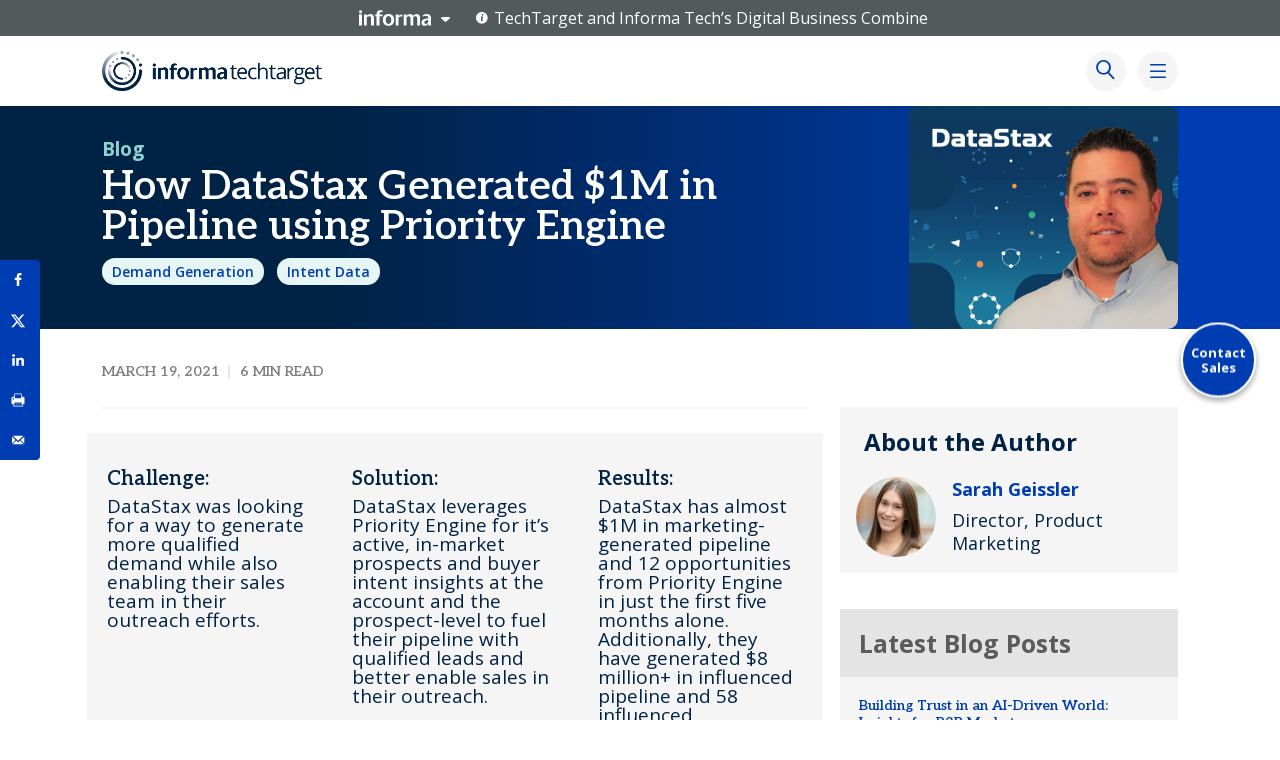

--- FILE ---
content_type: text/html; charset=UTF-8
request_url: https://www.informatechtarget.com/blog/how-datastax-generated-1m-in-pipeline-using-priority-engine/
body_size: 45717
content:





<!doctype html>
<html class="no-js" lang="en-US" >
	<head>
		<meta charset="UTF-8" />
		<meta name="viewport" content="width=device-width, initial-scale=1.0" />
		<!-- Google Tag Manager -->
		<script>(function(w,d,s,l,i){w[l]=w[l]||[];w[l].push({'gtm.start':
		new Date().getTime(),event:'gtm.js'});var f=d.getElementsByTagName(s)[0],
		j=d.createElement(s),dl=l!='dataLayer'?'&l='+l:'';j.async=true;j.src=
		'https://www.googletagmanager.com/gtm.js?id='+i+dl;f.parentNode.insertBefore(j,f);
		})(window,document,'script','dataLayer','GTM-MKCV6V9');</script>
		<!-- End Google Tag Manager -->
		<script type="text/javascript">
			var $user_agent = navigator.appVersion,
				doc_html    = document.getElementsByTagName('html');

			if ( $user_agent.indexOf('MSIE') >= 0 || $user_agent.indexOf('Trident/7') >= 0 ) {
				doc_html[0].classList.add('browser-internet-explorer');
			}
		</script>

		<link rel="preconnect" href="https://fonts.googleapis.com">
		<link rel="preconnect" href="https://fonts.gstatic.com" crossorigin>
		<link href="https://fonts.googleapis.com/css2?family=Aleo:wght@400;600&display=swap" rel="stylesheet">
		<link href="https://fonts.googleapis.com/css2?family=Open+Sans:ital,wght@0,400;0,600;0,700;1,400;1,700&display=swap" rel="stylesheet">
		<script async src="https://www.informatechtarget.com/wp-content/themes/tech-target/assets/javascript/instagram-embed.js"></script>
		<meta name='robots' content='index, follow, max-image-preview:large, max-snippet:-1, max-video-preview:-1' />

<!-- Google Tag Manager for WordPress by gtm4wp.com -->
<script data-cfasync="false" data-pagespeed-no-defer>
	var gtm4wp_datalayer_name = "dataLayer";
	var dataLayer = dataLayer || [];
</script>
<!-- End Google Tag Manager for WordPress by gtm4wp.com -->
	<!-- This site is optimized with the Yoast SEO Premium plugin v26.6 (Yoast SEO v26.6) - https://yoast.com/wordpress/plugins/seo/ -->
	<title>How DataStax Generated $1M in Pipeline using Priority Engine | Informa TechTarget</title>
	<meta name="description" content="Learn how, using Priority Engine, DataStax drove $1 million marketing-generated pipeline, $8 million+ influenced pipeline and 12 opportunities in 5 months." />
	<link rel="canonical" href="https://www.informatechtarget.com/blog/how-datastax-generated-1m-in-pipeline-using-priority-engine/" />
	<meta name="author" content="Sarah Geissler" />
	<meta name="twitter:label1" content="Written by" />
	<meta name="twitter:data1" content="Sarah Geissler" />
	<meta name="twitter:label2" content="Est. reading time" />
	<meta name="twitter:data2" content="6 minutes" />
	<script type="application/ld+json" class="yoast-schema-graph">{"@context":"https://schema.org","@graph":[{"@type":"WebPage","@id":"https://www.informatechtarget.com/blog/how-datastax-generated-1m-in-pipeline-using-priority-engine/","url":"https://www.informatechtarget.com/blog/how-datastax-generated-1m-in-pipeline-using-priority-engine/","name":"How DataStax Generated $1M in Pipeline using Priority Engine | Informa TechTarget","isPartOf":{"@id":"https://www.informatechtarget.com/#website"},"primaryImageOfPage":{"@id":"https://www.informatechtarget.com/blog/how-datastax-generated-1m-in-pipeline-using-priority-engine/#primaryimage"},"image":{"@id":"https://www.informatechtarget.com/blog/how-datastax-generated-1m-in-pipeline-using-priority-engine/#primaryimage"},"thumbnailUrl":"https://www.informatechtarget.com/wp-content/uploads/2021/03/DataStax_Resource-icon_no-play-button.jpg","datePublished":"2021-03-19T20:38:39+00:00","dateModified":"2025-01-24T17:53:10+00:00","author":{"@id":"https://www.informatechtarget.com/#/schema/person/4ba799730f717eca48d0cba67cfd0cb6"},"description":"Learn how, using Priority Engine, DataStax drove $1 million marketing-generated pipeline, $8 million+ influenced pipeline and 12 opportunities in 5 months.","breadcrumb":{"@id":"https://www.informatechtarget.com/blog/how-datastax-generated-1m-in-pipeline-using-priority-engine/#breadcrumb"},"inLanguage":"en-US","potentialAction":[{"@type":"ReadAction","target":["https://www.informatechtarget.com/blog/how-datastax-generated-1m-in-pipeline-using-priority-engine/"]}]},{"@type":"ImageObject","inLanguage":"en-US","@id":"https://www.informatechtarget.com/blog/how-datastax-generated-1m-in-pipeline-using-priority-engine/#primaryimage","url":"https://www.informatechtarget.com/wp-content/uploads/2021/03/DataStax_Resource-icon_no-play-button.jpg","contentUrl":"https://www.informatechtarget.com/wp-content/uploads/2021/03/DataStax_Resource-icon_no-play-button.jpg","width":768,"height":640,"caption":"using Priority Engine DataStax"},{"@type":"BreadcrumbList","@id":"https://www.informatechtarget.com/blog/how-datastax-generated-1m-in-pipeline-using-priority-engine/#breadcrumb","itemListElement":[{"@type":"ListItem","position":1,"name":"Home","item":"https://www.informatechtarget.com/"},{"@type":"ListItem","position":2,"name":"How DataStax Generated $1M in Pipeline using Priority Engine"}]},{"@type":"WebSite","@id":"https://www.informatechtarget.com/#website","url":"https://www.informatechtarget.com/","name":"Informa TechTarget","description":"","potentialAction":[{"@type":"SearchAction","target":{"@type":"EntryPoint","urlTemplate":"https://www.informatechtarget.com/?s={search_term_string}"},"query-input":{"@type":"PropertyValueSpecification","valueRequired":true,"valueName":"search_term_string"}}],"inLanguage":"en-US"},{"@type":"Person","@id":"https://www.informatechtarget.com/#/schema/person/4ba799730f717eca48d0cba67cfd0cb6","name":"Sarah Geissler","image":{"@type":"ImageObject","inLanguage":"en-US","@id":"https://www.informatechtarget.com/#/schema/person/image/","url":"https://www.informatechtarget.com/wp-content/uploads/2019/12/Facetune_13-11-2019-17-46-51-120x120.jpg","contentUrl":"https://www.informatechtarget.com/wp-content/uploads/2019/12/Facetune_13-11-2019-17-46-51-120x120.jpg","caption":"Sarah Geissler"},"url":"https://www.informatechtarget.com/blog/author/sgeissler/"}]}</script>
	<!-- / Yoast SEO Premium plugin. -->


<!-- Hubbub v.1.36.3 https://morehubbub.com/ -->
<meta property="og:locale" content="en_US" />
<meta property="og:type" content="article" />
<meta property="og:title" content="How DataStax Generated $1M in Pipeline using Priority Engine" />
<meta property="og:description" content="Learn how, using Priority Engine, DataStax drove $1 million marketing-generated pipeline, $8 million+ influenced pipeline and 12 opportunities in 5 months." />
<meta property="og:url" content="https://www.informatechtarget.com/blog/how-datastax-generated-1m-in-pipeline-using-priority-engine/" />
<meta property="og:site_name" content="Informa TechTarget" />
<meta property="og:updated_time" content="2025-01-24T17:53:10+00:00" />
<meta property="article:published_time" content="2021-03-19T20:38:39+00:00" />
<meta property="article:modified_time" content="2025-01-24T17:53:10+00:00" />
<meta name="twitter:card" content="summary_large_image" />
<meta name="twitter:title" content="How DataStax Generated $1M in Pipeline using Priority Engine" />
<meta name="twitter:description" content="Learn how, using Priority Engine, DataStax drove $1 million marketing-generated pipeline, $8 million+ influenced pipeline and 12 opportunities in 5 months." />
<meta class="flipboard-article" content="Learn how, using Priority Engine, DataStax drove $1 million marketing-generated pipeline, $8 million+ influenced pipeline and 12 opportunities in 5 months." />
<meta property="og:image" content="https://www.informatechtarget.com/wp-content/uploads/2021/03/DataStax_Resource-icon_no-play-button.jpg" />
<meta name="twitter:image" content="https://www.informatechtarget.com/wp-content/uploads/2021/03/DataStax_Resource-icon_no-play-button.jpg" />
<meta property="og:image:width" content="768" />
<meta property="og:image:height" content="640" />
<!-- Hubbub v.1.36.3 https://morehubbub.com/ -->
<link rel="alternate" title="oEmbed (JSON)" type="application/json+oembed" href="https://www.informatechtarget.com/wp-json/oembed/1.0/embed?url=https%3A%2F%2Fwww.informatechtarget.com%2Fblog%2Fhow-datastax-generated-1m-in-pipeline-using-priority-engine%2F" />
<link rel="alternate" title="oEmbed (XML)" type="text/xml+oembed" href="https://www.informatechtarget.com/wp-json/oembed/1.0/embed?url=https%3A%2F%2Fwww.informatechtarget.com%2Fblog%2Fhow-datastax-generated-1m-in-pipeline-using-priority-engine%2F&#038;format=xml" />
<style id='wp-img-auto-sizes-contain-inline-css' type='text/css'>
img:is([sizes=auto i],[sizes^="auto," i]){contain-intrinsic-size:3000px 1500px}
/*# sourceURL=wp-img-auto-sizes-contain-inline-css */
</style>
<style id='wp-block-library-inline-css' type='text/css'>
:root{--wp-block-synced-color:#7a00df;--wp-block-synced-color--rgb:122,0,223;--wp-bound-block-color:var(--wp-block-synced-color);--wp-editor-canvas-background:#ddd;--wp-admin-theme-color:#007cba;--wp-admin-theme-color--rgb:0,124,186;--wp-admin-theme-color-darker-10:#006ba1;--wp-admin-theme-color-darker-10--rgb:0,107,160.5;--wp-admin-theme-color-darker-20:#005a87;--wp-admin-theme-color-darker-20--rgb:0,90,135;--wp-admin-border-width-focus:2px}@media (min-resolution:192dpi){:root{--wp-admin-border-width-focus:1.5px}}.wp-element-button{cursor:pointer}:root .has-very-light-gray-background-color{background-color:#eee}:root .has-very-dark-gray-background-color{background-color:#313131}:root .has-very-light-gray-color{color:#eee}:root .has-very-dark-gray-color{color:#313131}:root .has-vivid-green-cyan-to-vivid-cyan-blue-gradient-background{background:linear-gradient(135deg,#00d084,#0693e3)}:root .has-purple-crush-gradient-background{background:linear-gradient(135deg,#34e2e4,#4721fb 50%,#ab1dfe)}:root .has-hazy-dawn-gradient-background{background:linear-gradient(135deg,#faaca8,#dad0ec)}:root .has-subdued-olive-gradient-background{background:linear-gradient(135deg,#fafae1,#67a671)}:root .has-atomic-cream-gradient-background{background:linear-gradient(135deg,#fdd79a,#004a59)}:root .has-nightshade-gradient-background{background:linear-gradient(135deg,#330968,#31cdcf)}:root .has-midnight-gradient-background{background:linear-gradient(135deg,#020381,#2874fc)}:root{--wp--preset--font-size--normal:16px;--wp--preset--font-size--huge:42px}.has-regular-font-size{font-size:1em}.has-larger-font-size{font-size:2.625em}.has-normal-font-size{font-size:var(--wp--preset--font-size--normal)}.has-huge-font-size{font-size:var(--wp--preset--font-size--huge)}.has-text-align-center{text-align:center}.has-text-align-left{text-align:left}.has-text-align-right{text-align:right}.has-fit-text{white-space:nowrap!important}#end-resizable-editor-section{display:none}.aligncenter{clear:both}.items-justified-left{justify-content:flex-start}.items-justified-center{justify-content:center}.items-justified-right{justify-content:flex-end}.items-justified-space-between{justify-content:space-between}.screen-reader-text{border:0;clip-path:inset(50%);height:1px;margin:-1px;overflow:hidden;padding:0;position:absolute;width:1px;word-wrap:normal!important}.screen-reader-text:focus{background-color:#ddd;clip-path:none;color:#444;display:block;font-size:1em;height:auto;left:5px;line-height:normal;padding:15px 23px 14px;text-decoration:none;top:5px;width:auto;z-index:100000}html :where(.has-border-color){border-style:solid}html :where([style*=border-top-color]){border-top-style:solid}html :where([style*=border-right-color]){border-right-style:solid}html :where([style*=border-bottom-color]){border-bottom-style:solid}html :where([style*=border-left-color]){border-left-style:solid}html :where([style*=border-width]){border-style:solid}html :where([style*=border-top-width]){border-top-style:solid}html :where([style*=border-right-width]){border-right-style:solid}html :where([style*=border-bottom-width]){border-bottom-style:solid}html :where([style*=border-left-width]){border-left-style:solid}html :where(img[class*=wp-image-]){height:auto;max-width:100%}:where(figure){margin:0 0 1em}html :where(.is-position-sticky){--wp-admin--admin-bar--position-offset:var(--wp-admin--admin-bar--height,0px)}@media screen and (max-width:600px){html :where(.is-position-sticky){--wp-admin--admin-bar--position-offset:0px}}

/*# sourceURL=wp-block-library-inline-css */
</style><style id='global-styles-inline-css' type='text/css'>
:root{--wp--preset--aspect-ratio--square: 1;--wp--preset--aspect-ratio--4-3: 4/3;--wp--preset--aspect-ratio--3-4: 3/4;--wp--preset--aspect-ratio--3-2: 3/2;--wp--preset--aspect-ratio--2-3: 2/3;--wp--preset--aspect-ratio--16-9: 16/9;--wp--preset--aspect-ratio--9-16: 9/16;--wp--preset--color--black: #000000;--wp--preset--color--cyan-bluish-gray: #abb8c3;--wp--preset--color--white: #ffffff;--wp--preset--color--pale-pink: #f78da7;--wp--preset--color--vivid-red: #cf2e2e;--wp--preset--color--luminous-vivid-orange: #ff6900;--wp--preset--color--luminous-vivid-amber: #fcb900;--wp--preset--color--light-green-cyan: #7bdcb5;--wp--preset--color--vivid-green-cyan: #00d084;--wp--preset--color--pale-cyan-blue: #8ed1fc;--wp--preset--color--vivid-cyan-blue: #0693e3;--wp--preset--color--vivid-purple: #9b51e0;--wp--preset--color--indigo: #002244;--wp--preset--color--ultramarine: #003cb2;--wp--preset--color--sky: #28b4ff;--wp--preset--color--arctic: #aae6ff;--wp--preset--color--coral: #ff547c;--wp--preset--color--mint: #33d7c8;--wp--preset--color--lavendar: #9423fc;--wp--preset--color--coral-neutral: #ffebf0;--wp--preset--color--mint-neutral: #ebfcf7;--wp--preset--color--lavendar-neutral: #f0f0fc;--wp--preset--color--indigo-neutral: #e3f4ff;--wp--preset--color--cloud: #e9e9ec;--wp--preset--color--white-smoke: #f5f5f5;--wp--preset--gradient--vivid-cyan-blue-to-vivid-purple: linear-gradient(135deg,rgb(6,147,227) 0%,rgb(155,81,224) 100%);--wp--preset--gradient--light-green-cyan-to-vivid-green-cyan: linear-gradient(135deg,rgb(122,220,180) 0%,rgb(0,208,130) 100%);--wp--preset--gradient--luminous-vivid-amber-to-luminous-vivid-orange: linear-gradient(135deg,rgb(252,185,0) 0%,rgb(255,105,0) 100%);--wp--preset--gradient--luminous-vivid-orange-to-vivid-red: linear-gradient(135deg,rgb(255,105,0) 0%,rgb(207,46,46) 100%);--wp--preset--gradient--very-light-gray-to-cyan-bluish-gray: linear-gradient(135deg,rgb(238,238,238) 0%,rgb(169,184,195) 100%);--wp--preset--gradient--cool-to-warm-spectrum: linear-gradient(135deg,rgb(74,234,220) 0%,rgb(151,120,209) 20%,rgb(207,42,186) 40%,rgb(238,44,130) 60%,rgb(251,105,98) 80%,rgb(254,248,76) 100%);--wp--preset--gradient--blush-light-purple: linear-gradient(135deg,rgb(255,206,236) 0%,rgb(152,150,240) 100%);--wp--preset--gradient--blush-bordeaux: linear-gradient(135deg,rgb(254,205,165) 0%,rgb(254,45,45) 50%,rgb(107,0,62) 100%);--wp--preset--gradient--luminous-dusk: linear-gradient(135deg,rgb(255,203,112) 0%,rgb(199,81,192) 50%,rgb(65,88,208) 100%);--wp--preset--gradient--pale-ocean: linear-gradient(135deg,rgb(255,245,203) 0%,rgb(182,227,212) 50%,rgb(51,167,181) 100%);--wp--preset--gradient--electric-grass: linear-gradient(135deg,rgb(202,248,128) 0%,rgb(113,206,126) 100%);--wp--preset--gradient--midnight: linear-gradient(135deg,rgb(2,3,129) 0%,rgb(40,116,252) 100%);--wp--preset--font-size--small: 13px;--wp--preset--font-size--medium: 20px;--wp--preset--font-size--large: 36px;--wp--preset--font-size--x-large: 42px;--wp--preset--font-size--as-h-1: 64px;--wp--preset--font-size--as-h-2: 40px;--wp--preset--font-size--as-h-3: 32px;--wp--preset--font-size--as-h-4: 28px;--wp--preset--font-size--lead: 24px;--wp--preset--font-size--content: 19px;--wp--preset--font-family--roboto: Roboto,sans-serif;--wp--preset--spacing--20: 0.44rem;--wp--preset--spacing--30: 0.67rem;--wp--preset--spacing--40: 1rem;--wp--preset--spacing--50: 1.5rem;--wp--preset--spacing--60: 2.25rem;--wp--preset--spacing--70: 3.38rem;--wp--preset--spacing--80: 5.06rem;--wp--preset--shadow--natural: 6px 6px 9px rgba(0, 0, 0, 0.2);--wp--preset--shadow--deep: 12px 12px 50px rgba(0, 0, 0, 0.4);--wp--preset--shadow--sharp: 6px 6px 0px rgba(0, 0, 0, 0.2);--wp--preset--shadow--outlined: 6px 6px 0px -3px rgb(255, 255, 255), 6px 6px rgb(0, 0, 0);--wp--preset--shadow--crisp: 6px 6px 0px rgb(0, 0, 0);--wp--custom--font-weight--regular: 400;--wp--custom--font-weight--medium: 500;--wp--custom--font-weight--semi-bold: 600;--wp--custom--font-weight--bold: 700;--wp--custom--line-height--body: 1.25;}.wp-block-heading{--wp--preset--font-size--as-h-1: 64px;--wp--preset--font-size--as-h-2: 40px;--wp--preset--font-size--as-h-3: 32px;--wp--preset--font-size--as-h-4: 28px;--wp--preset--font-size--as-h-5: 24px;--wp--preset--font-size--as-h-6: 20px;}:root { --wp--style--global--content-size: 1440px;--wp--style--global--wide-size: 100%; }:where(body) { margin: 0; }.wp-site-blocks > .alignleft { float: left; margin-right: 2em; }.wp-site-blocks > .alignright { float: right; margin-left: 2em; }.wp-site-blocks > .aligncenter { justify-content: center; margin-left: auto; margin-right: auto; }:where(.wp-site-blocks) > * { margin-block-start: 24px; margin-block-end: 0; }:where(.wp-site-blocks) > :first-child { margin-block-start: 0; }:where(.wp-site-blocks) > :last-child { margin-block-end: 0; }:root { --wp--style--block-gap: 24px; }:root :where(.is-layout-flow) > :first-child{margin-block-start: 0;}:root :where(.is-layout-flow) > :last-child{margin-block-end: 0;}:root :where(.is-layout-flow) > *{margin-block-start: 24px;margin-block-end: 0;}:root :where(.is-layout-constrained) > :first-child{margin-block-start: 0;}:root :where(.is-layout-constrained) > :last-child{margin-block-end: 0;}:root :where(.is-layout-constrained) > *{margin-block-start: 24px;margin-block-end: 0;}:root :where(.is-layout-flex){gap: 24px;}:root :where(.is-layout-grid){gap: 24px;}.is-layout-flow > .alignleft{float: left;margin-inline-start: 0;margin-inline-end: 2em;}.is-layout-flow > .alignright{float: right;margin-inline-start: 2em;margin-inline-end: 0;}.is-layout-flow > .aligncenter{margin-left: auto !important;margin-right: auto !important;}.is-layout-constrained > .alignleft{float: left;margin-inline-start: 0;margin-inline-end: 2em;}.is-layout-constrained > .alignright{float: right;margin-inline-start: 2em;margin-inline-end: 0;}.is-layout-constrained > .aligncenter{margin-left: auto !important;margin-right: auto !important;}.is-layout-constrained > :where(:not(.alignleft):not(.alignright):not(.alignfull)){max-width: var(--wp--style--global--content-size);margin-left: auto !important;margin-right: auto !important;}.is-layout-constrained > .alignwide{max-width: var(--wp--style--global--wide-size);}body .is-layout-flex{display: flex;}.is-layout-flex{flex-wrap: wrap;align-items: center;}.is-layout-flex > :is(*, div){margin: 0;}body .is-layout-grid{display: grid;}.is-layout-grid > :is(*, div){margin: 0;}body{font-family: Roboto,sans-serif;padding-top: 0px;padding-right: 0px;padding-bottom: 0px;padding-left: 0px;}a:where(:not(.wp-element-button)){text-decoration: underline;}:root :where(.wp-element-button, .wp-block-button__link){background-color: #32373c;border-width: 0;color: #fff;font-family: inherit;font-size: inherit;font-style: inherit;font-weight: inherit;letter-spacing: inherit;line-height: inherit;padding-top: calc(0.667em + 2px);padding-right: calc(1.333em + 2px);padding-bottom: calc(0.667em + 2px);padding-left: calc(1.333em + 2px);text-decoration: none;text-transform: inherit;}.has-black-color{color: var(--wp--preset--color--black) !important;}.has-cyan-bluish-gray-color{color: var(--wp--preset--color--cyan-bluish-gray) !important;}.has-white-color{color: var(--wp--preset--color--white) !important;}.has-pale-pink-color{color: var(--wp--preset--color--pale-pink) !important;}.has-vivid-red-color{color: var(--wp--preset--color--vivid-red) !important;}.has-luminous-vivid-orange-color{color: var(--wp--preset--color--luminous-vivid-orange) !important;}.has-luminous-vivid-amber-color{color: var(--wp--preset--color--luminous-vivid-amber) !important;}.has-light-green-cyan-color{color: var(--wp--preset--color--light-green-cyan) !important;}.has-vivid-green-cyan-color{color: var(--wp--preset--color--vivid-green-cyan) !important;}.has-pale-cyan-blue-color{color: var(--wp--preset--color--pale-cyan-blue) !important;}.has-vivid-cyan-blue-color{color: var(--wp--preset--color--vivid-cyan-blue) !important;}.has-vivid-purple-color{color: var(--wp--preset--color--vivid-purple) !important;}.has-indigo-color{color: var(--wp--preset--color--indigo) !important;}.has-ultramarine-color{color: var(--wp--preset--color--ultramarine) !important;}.has-sky-color{color: var(--wp--preset--color--sky) !important;}.has-arctic-color{color: var(--wp--preset--color--arctic) !important;}.has-coral-color{color: var(--wp--preset--color--coral) !important;}.has-mint-color{color: var(--wp--preset--color--mint) !important;}.has-lavendar-color{color: var(--wp--preset--color--lavendar) !important;}.has-coral-neutral-color{color: var(--wp--preset--color--coral-neutral) !important;}.has-mint-neutral-color{color: var(--wp--preset--color--mint-neutral) !important;}.has-lavendar-neutral-color{color: var(--wp--preset--color--lavendar-neutral) !important;}.has-indigo-neutral-color{color: var(--wp--preset--color--indigo-neutral) !important;}.has-cloud-color{color: var(--wp--preset--color--cloud) !important;}.has-white-smoke-color{color: var(--wp--preset--color--white-smoke) !important;}.has-black-background-color{background-color: var(--wp--preset--color--black) !important;}.has-cyan-bluish-gray-background-color{background-color: var(--wp--preset--color--cyan-bluish-gray) !important;}.has-white-background-color{background-color: var(--wp--preset--color--white) !important;}.has-pale-pink-background-color{background-color: var(--wp--preset--color--pale-pink) !important;}.has-vivid-red-background-color{background-color: var(--wp--preset--color--vivid-red) !important;}.has-luminous-vivid-orange-background-color{background-color: var(--wp--preset--color--luminous-vivid-orange) !important;}.has-luminous-vivid-amber-background-color{background-color: var(--wp--preset--color--luminous-vivid-amber) !important;}.has-light-green-cyan-background-color{background-color: var(--wp--preset--color--light-green-cyan) !important;}.has-vivid-green-cyan-background-color{background-color: var(--wp--preset--color--vivid-green-cyan) !important;}.has-pale-cyan-blue-background-color{background-color: var(--wp--preset--color--pale-cyan-blue) !important;}.has-vivid-cyan-blue-background-color{background-color: var(--wp--preset--color--vivid-cyan-blue) !important;}.has-vivid-purple-background-color{background-color: var(--wp--preset--color--vivid-purple) !important;}.has-indigo-background-color{background-color: var(--wp--preset--color--indigo) !important;}.has-ultramarine-background-color{background-color: var(--wp--preset--color--ultramarine) !important;}.has-sky-background-color{background-color: var(--wp--preset--color--sky) !important;}.has-arctic-background-color{background-color: var(--wp--preset--color--arctic) !important;}.has-coral-background-color{background-color: var(--wp--preset--color--coral) !important;}.has-mint-background-color{background-color: var(--wp--preset--color--mint) !important;}.has-lavendar-background-color{background-color: var(--wp--preset--color--lavendar) !important;}.has-coral-neutral-background-color{background-color: var(--wp--preset--color--coral-neutral) !important;}.has-mint-neutral-background-color{background-color: var(--wp--preset--color--mint-neutral) !important;}.has-lavendar-neutral-background-color{background-color: var(--wp--preset--color--lavendar-neutral) !important;}.has-indigo-neutral-background-color{background-color: var(--wp--preset--color--indigo-neutral) !important;}.has-cloud-background-color{background-color: var(--wp--preset--color--cloud) !important;}.has-white-smoke-background-color{background-color: var(--wp--preset--color--white-smoke) !important;}.has-black-border-color{border-color: var(--wp--preset--color--black) !important;}.has-cyan-bluish-gray-border-color{border-color: var(--wp--preset--color--cyan-bluish-gray) !important;}.has-white-border-color{border-color: var(--wp--preset--color--white) !important;}.has-pale-pink-border-color{border-color: var(--wp--preset--color--pale-pink) !important;}.has-vivid-red-border-color{border-color: var(--wp--preset--color--vivid-red) !important;}.has-luminous-vivid-orange-border-color{border-color: var(--wp--preset--color--luminous-vivid-orange) !important;}.has-luminous-vivid-amber-border-color{border-color: var(--wp--preset--color--luminous-vivid-amber) !important;}.has-light-green-cyan-border-color{border-color: var(--wp--preset--color--light-green-cyan) !important;}.has-vivid-green-cyan-border-color{border-color: var(--wp--preset--color--vivid-green-cyan) !important;}.has-pale-cyan-blue-border-color{border-color: var(--wp--preset--color--pale-cyan-blue) !important;}.has-vivid-cyan-blue-border-color{border-color: var(--wp--preset--color--vivid-cyan-blue) !important;}.has-vivid-purple-border-color{border-color: var(--wp--preset--color--vivid-purple) !important;}.has-indigo-border-color{border-color: var(--wp--preset--color--indigo) !important;}.has-ultramarine-border-color{border-color: var(--wp--preset--color--ultramarine) !important;}.has-sky-border-color{border-color: var(--wp--preset--color--sky) !important;}.has-arctic-border-color{border-color: var(--wp--preset--color--arctic) !important;}.has-coral-border-color{border-color: var(--wp--preset--color--coral) !important;}.has-mint-border-color{border-color: var(--wp--preset--color--mint) !important;}.has-lavendar-border-color{border-color: var(--wp--preset--color--lavendar) !important;}.has-coral-neutral-border-color{border-color: var(--wp--preset--color--coral-neutral) !important;}.has-mint-neutral-border-color{border-color: var(--wp--preset--color--mint-neutral) !important;}.has-lavendar-neutral-border-color{border-color: var(--wp--preset--color--lavendar-neutral) !important;}.has-indigo-neutral-border-color{border-color: var(--wp--preset--color--indigo-neutral) !important;}.has-cloud-border-color{border-color: var(--wp--preset--color--cloud) !important;}.has-white-smoke-border-color{border-color: var(--wp--preset--color--white-smoke) !important;}.has-vivid-cyan-blue-to-vivid-purple-gradient-background{background: var(--wp--preset--gradient--vivid-cyan-blue-to-vivid-purple) !important;}.has-light-green-cyan-to-vivid-green-cyan-gradient-background{background: var(--wp--preset--gradient--light-green-cyan-to-vivid-green-cyan) !important;}.has-luminous-vivid-amber-to-luminous-vivid-orange-gradient-background{background: var(--wp--preset--gradient--luminous-vivid-amber-to-luminous-vivid-orange) !important;}.has-luminous-vivid-orange-to-vivid-red-gradient-background{background: var(--wp--preset--gradient--luminous-vivid-orange-to-vivid-red) !important;}.has-very-light-gray-to-cyan-bluish-gray-gradient-background{background: var(--wp--preset--gradient--very-light-gray-to-cyan-bluish-gray) !important;}.has-cool-to-warm-spectrum-gradient-background{background: var(--wp--preset--gradient--cool-to-warm-spectrum) !important;}.has-blush-light-purple-gradient-background{background: var(--wp--preset--gradient--blush-light-purple) !important;}.has-blush-bordeaux-gradient-background{background: var(--wp--preset--gradient--blush-bordeaux) !important;}.has-luminous-dusk-gradient-background{background: var(--wp--preset--gradient--luminous-dusk) !important;}.has-pale-ocean-gradient-background{background: var(--wp--preset--gradient--pale-ocean) !important;}.has-electric-grass-gradient-background{background: var(--wp--preset--gradient--electric-grass) !important;}.has-midnight-gradient-background{background: var(--wp--preset--gradient--midnight) !important;}.has-small-font-size{font-size: var(--wp--preset--font-size--small) !important;}.has-medium-font-size{font-size: var(--wp--preset--font-size--medium) !important;}.has-large-font-size{font-size: var(--wp--preset--font-size--large) !important;}.has-x-large-font-size{font-size: var(--wp--preset--font-size--x-large) !important;}.has-as-h-1-font-size{font-size: var(--wp--preset--font-size--as-h-1) !important;}.has-as-h-2-font-size{font-size: var(--wp--preset--font-size--as-h-2) !important;}.has-as-h-3-font-size{font-size: var(--wp--preset--font-size--as-h-3) !important;}.has-as-h-4-font-size{font-size: var(--wp--preset--font-size--as-h-4) !important;}.has-lead-font-size{font-size: var(--wp--preset--font-size--lead) !important;}.has-content-font-size{font-size: var(--wp--preset--font-size--content) !important;}.has-roboto-font-family{font-family: var(--wp--preset--font-family--roboto) !important;}.wp-block-heading.has-as-h-1-font-size{font-size: var(--wp--preset--font-size--as-h-1) !important;}.wp-block-heading.has-as-h-2-font-size{font-size: var(--wp--preset--font-size--as-h-2) !important;}.wp-block-heading.has-as-h-3-font-size{font-size: var(--wp--preset--font-size--as-h-3) !important;}.wp-block-heading.has-as-h-4-font-size{font-size: var(--wp--preset--font-size--as-h-4) !important;}.wp-block-heading.has-as-h-5-font-size{font-size: var(--wp--preset--font-size--as-h-5) !important;}.wp-block-heading.has-as-h-6-font-size{font-size: var(--wp--preset--font-size--as-h-6) !important;}
/*# sourceURL=global-styles-inline-css */
</style>

<link rel='stylesheet' id='ppress-frontend-css' href='https://www.informatechtarget.com/wp-content/plugins/wp-user-avatar/assets/css/frontend.min.css?ver=4.16.8' type='text/css' media='all' />
<link rel='stylesheet' id='ppress-flatpickr-css' href='https://www.informatechtarget.com/wp-content/plugins/wp-user-avatar/assets/flatpickr/flatpickr.min.css?ver=4.16.8' type='text/css' media='all' />
<link rel='stylesheet' id='ppress-select2-css' href='https://www.informatechtarget.com/wp-content/plugins/wp-user-avatar/assets/select2/select2.min.css?ver=95bd207974e5dd46c447e4c9acf451b1' type='text/css' media='all' />
<link rel='stylesheet' id='techtarget-css-css' href='https://www.informatechtarget.com/wp-content/themes/tech-target/assets/stylesheets/techtarget.css?ver=c5f09bd18f0604c15437e67a88a18df6' type='text/css' media='all' />
<link rel='stylesheet' id='dpsp-frontend-style-pro-css' href='https://www.informatechtarget.com/wp-content/plugins/social-pug/assets/dist/style-frontend-pro.css?ver=1.36.3' type='text/css' media='all' />
<style id='dpsp-frontend-style-pro-inline-css' type='text/css'>

			@media screen and ( max-width : 720px ) {
				aside#dpsp-floating-sidebar.dpsp-hide-on-mobile.opened {
					display: none;
				}
			}
			
					.dpsp-button-style-1 .dpsp-networks-btns-sidebar.dpsp-networks-btns-wrapper .dpsp-network-btn {
					--customNetworkColor: #003cb2;
					--customNetworkHoverColor: #002244;
					background: #003cb2;
					border-color: #003cb2;
					}
					.dpsp-button-style-1 .dpsp-networks-btns-sidebar.dpsp-networks-btns-wrapper .dpsp-network-btn:hover,
					.dpsp-button-style-1 .dpsp-networks-btns-sidebar.dpsp-networks-btns-wrapper .dpsp-network-btn:focus {
					border-color: #002244 !important;
					background: #002244 !important;
			}.dpsp-networks-btns-wrapper.dpsp-networks-btns-sidebar .dpsp-network-btn {--networkHover: rgba(0, 34, 68, 0.4); --networkAccent: rgba(0, 34, 68, 1);}
/*# sourceURL=dpsp-frontend-style-pro-inline-css */
</style>
<link rel='stylesheet' id='tablepress-default-css' href='https://www.informatechtarget.com/wp-content/uploads/tablepress-combined.min.css?ver=26' type='text/css' media='all' />
<script type="text/javascript" src="https://www.informatechtarget.com/wp-includes/js/jquery/jquery.min.js?ver=3.7.1" id="jquery-core-js"></script>
<script type="text/javascript" src="https://www.informatechtarget.com/wp-includes/js/jquery/jquery-migrate.min.js?ver=3.4.1" id="jquery-migrate-js"></script>
<script type="text/javascript" src="https://www.informatechtarget.com/wp-content/plugins/wp-user-avatar/assets/flatpickr/flatpickr.min.js?ver=4.16.8" id="ppress-flatpickr-js"></script>
<script type="text/javascript" src="https://www.informatechtarget.com/wp-content/plugins/wp-user-avatar/assets/select2/select2.min.js?ver=4.16.8" id="ppress-select2-js"></script>
<script type="text/javascript" src="https://www.informatechtarget.com/wp-content/themes/tech-target/assets/javascript/modernizr.js?ver=c5f09bd18f0604c15437e67a88a18df6" id="modernizr-js"></script>
<script type="text/javascript" src="https://www.informatechtarget.com/wp-content/themes/tech-target/assets/javascript/jquery.vide.js?ver=95bd207974e5dd46c447e4c9acf451b1" id="vide-js-js"></script>
<script type="text/javascript" src="https://www.informatechtarget.com/wp-content/themes/tech-target/assets/javascript/marketo-forms2.min.js?ver=95bd207974e5dd46c447e4c9acf451b1" id="marketo-form-js-js"></script>
<script type="text/javascript" src="https://www.informatechtarget.com/wp-content/themes/tech-target/assets/javascript/techtarget-marketo.js?ver=c5f09bd18f0604c15437e67a88a18df6" id="tt-marketo-js-js"></script>
<link rel="https://api.w.org/" href="https://www.informatechtarget.com/wp-json/" /><link rel="alternate" title="JSON" type="application/json" href="https://www.informatechtarget.com/wp-json/wp/v2/posts/115460" />







































<link rel="dns-prefetch" href="https://cdn.optimizely.com/" />
<meta name="google-site-verification" content="TbKiCTy8biQr8vTd2LJkBDptn14XPG8_d9kTfpf5bWs" />

<!--CMP start-->
<script src="https://www.informatechtarget.com/cmp/ttCmpApi.min.js?v=2.1"></script>
<script src="https://www.informatechtarget.com/cmp/sourcepoint/ccpa-config.min.js?v=2.1"></script>
<script src="https://www.informatechtarget.com/cmp/sourcepoint/gdprTCFv2-config.min.js?v=2.1"></script>
<!--CMP end-->
<!-- tt -->
<script type="text/javascript" src="https://www.informatechtarget.com/wp-content/themes/tech-target/assets/javascript/fast-fonts-124d48dd-e515-4302-8bfb-1d5c1e3da916.js"></script>
<script src="https://optimizely.techtarget.com/optimizely-edge/4850951809925120" referrerpolicy="no-referrer-when-downgrade" async></script>

<!--Setting CCPA consent in localstorage-->
<script type="text/javascript">
    /*
    * Check for debug mode for url param debug_gdpr
    */
    this.debug = (function() {
        var sParam = 'debug_gdpr';
        var sPageURL = decodeURIComponent(window.location.search.substring(1)),
            sURLVariables = sPageURL.split('&'),sParameterName,i;
        for (i = 0; i < sURLVariables.length; i++) {
            sParameterName = sURLVariables[i].split('=');
            if (sParameterName[0] === sParam) {
                return sParameterName[1] === undefined ? true : sParameterName[1];
            }
        }
        return false;
    })();

    window.__uspapi('getUSPData', 1, function (uspData, success) {
        if (success) {
            if (this.debug) console.log("Getting CCPA Consent");
            switch (uspData.uspString) {
                case '1---':
                    //CCPA banner is not shown/applied
                    if (this.debug) console.log("CCPA banner is not shown/applied");
                    localStorage.removeItem('ccpaConsent');
                    break;
                case '1YNN':
                    //User has given/not actively denied CCPA consent
                    if (this.debug) console.log("User has given/not actively denied CCPA consent");
                    localStorage.setItem('ccpaConsent', true);
                    break;
                case '1YYN':
                    //User has denied CCPA consent
                    if (this.debug) console.log("User has denied CCPA consent");
                    localStorage.setItem('ccpaConsent', false);
                    break;
                default:
                    //Default to true if any other consent string is present
                    if (this.debug) console.log("Default to true if any other consent string is present");
                    localStorage.setItem('ccpaConsent', true);
                    break;
            }
        } else {
            if (this.debug) console.log("Could not retireve CCPA consent string");
        }
    });


    var getCcpaConsent = function () {
        if (this.debug) console.log("Getting CCPA Consent")
        if (typeof (cmpApi) === "undefined") return false;
        if (localStorage.getItem('ccpaConsent') != null && localStorage.getItem('ccpaConsent').length) {
            return (JSON.parse(localStorage.getItem('ccpaConsent')));
        } else {
            if (this.debug) console.log("Empty ccpaConsent value, returning true by default");
            return true;
        }
    }

</script>
<!--CCPA end-->


<!-- Spoke pixel GDPR -->
<script type="text/javascript">

    var cmpApi;
    cmpApi = new ttCmpApi();

    var dpmSpVendorInternalId = '5f19fbbb772c4f2f5f99fcc0';
    var spPuropseId = ['5ebec2c47b021339dc19dc02', '5ebec2c47b021339dc19dc04','5ebec2c47b021339dc19dc07','5ebec2c47b021339dc19dc09','5ebec2c47b021339dc19dc11'];

    if(this.debug) console.log("Inside dpm execution");
    window.__tcfapi('addEventListener', 2, function (tcData, listenerSuccess) {
        if ((typeof (tcData) !== 'undefined') && (tcData !== null)) {
            if(this.debug) console.log("DPM ADDING EVENT LISTENER");
            if(this.debug) console.log("DPM LISTENDER ID " + tcData.listenerId);
            if (listenerSuccess && tcData.eventStatus === 'cmpuishown') {
                if(this.debug) console.log("DPM CMPUISSHOWN");
            }
            if (listenerSuccess && (tcData.eventStatus === 'tcloaded' || tcData.eventStatus === 'cmpuishown')) {
                var gdprApplies = tcData.gdprApplies;
                if(this.debug) console.log("DPM tcloaded eventstatus");
                if(this.debug) console.log("DPM logging out gdprapplies " + gdprApplies);
                if (gdprApplies && !(cmpApi.getCustomVendorGrantConsent(dpmSpVendorInternalId))) {
                    if(this.debug) console.log("DPM GDPR IS APPLICABLE AND CONTEXT DOES NOT HAVE CONSENT");
                    //remove the listener ourself to not get called more than once
                    window.__tcfapi('removeEventListener', 2, function (success) {
                        if(this.debug) console.log('DPM Inside remove event listener ' + success);
                        if (success) {
                            if(this.debug) console.log('removed: listener for DPM LOADING ' + tcData.listenerId);
                            window.__tcfapi('addEventListener', 2, function (tcData, listenerSuccess) {
                                if(this.debug) console.log("DPM AddEventUserAction " + tcData);
                                if(this.debug) console.log('DPM Event listener has been registered due to no consent being set');
                                if (listenerSuccess && tcData.eventStatus === 'useractioncomplete') {
                                    if(this.debug) console.log("DPM useractioniscomplete");

                                    window.__tcfapi('getCustomVendorConsents', 2, function (customVendorConsentData, nonIabSuccess) {
                                        if(this.debug) console.log("DPM getting custom vendor consent by command ");

                                        if (customVendorConsentData != null) {
                                            console.log('DPM COMMAND customvendorconsent grant = ' + customVendorConsentData.grants);
                                            for (var key in customVendorConsentData.grants) {
                                                var obj = customVendorConsentData.grants[key];
                                                if (key === dpmSpVendorInternalId) {
                                                    console.log("DPM returning vendor grant for " + dpmSpVendorInternalId + " = " + obj.vendorGrant);
                                                    if (obj.vendorGrant) {
                                                        (function() {
                                                            var d=document,h=d.getElementsByTagName('head')[0],s=d.createElement('script'),sc = 'https:' == document.location.protocol ? 'https://' : 'http://';
                                                            s.type='text/javascript';
                                                            s.async=true;
                                                            s.src=sc+'s.dpmsrv.com/dpm_b4c96d80854dd27e76d8cc9e21960eebda52e962.min.js';
                                                            h.appendChild(s);
                                                        })();
                                                    }
                                                }
                                            }
                                        }
                                    });

                                    window.__tcfapi('removeEventListener', 2, function (success) {
                                        if (success) {
                                            //listener Removed
                                            if(this.debug) console.log('removed: ' + tcData.listenerId);
                                        }
                                    }, tcData.listenerId);

                                }
                            });
                        }
                    }, tcData.listenerId);
                } else {
                    window.__tcfapi('removeEventListener', 2, function (success) {
                        if (getCcpaConsent()) {
                            if (success) {
                                if (this.debug) console.log("Executing DPM because Either ccpa/gdpr does not apply or user has given consent");
                                (function () {
                                    var d = document, h = d.getElementsByTagName('head')[0],
                                        s = d.createElement('script'),
                                        sc = 'https:' == document.location.protocol ? 'https://' : 'http://';
                                    s.type = 'text/javascript';
                                    s.async = true;
                                    s.src = sc + 's.dpmsrv.com/dpm_b4c96d80854dd27e76d8cc9e21960eebda52e962.min.js';
                                    h.appendChild(s);
                                })();
                            }
                        } else {
                            if (this.debug) console.log("NO CONSENT FOR CCPA");
                        }
                    }, tcData.listenerId);
                }
            }
        }
    });
</script>


<!--Google analytics START-->
<script type="text/javascript">
         var vendorName = "GoogleAnalytics";
        //set this window property for TCFv2 support
        window['gtag_enable_tcf_support'] = true
        window.dataLayer = window.dataLayer || [];
        dataLayer = window.dataLayer;

        if(this.debug) console.log("Inside Google Analytics execution");
        window.__tcfapi('addEventListener', 2, function (tcData, listenerSuccess) {
            if ((typeof(tcData) !== 'undefined') && (tcData !== null)) {
                if(this.debug) console.log("GA ADDING EVENT LISTENER");
                if(this.debug) console.log("GA LISTENDER ID " + tcData.listenerId);
                if (listenerSuccess && tcData.eventStatus === 'cmpuishown') {
                    if(this.debug) console.log("GA CMPUISSHOWN");
                }
                if (listenerSuccess && (tcData.eventStatus === 'tcloaded' || tcData.eventStatus === 'cmpuishown')) {
                    if(this.debug) console.log(tcData.eventStatus);
                    var gdprApplies = tcData.gdprApplies;
                    if(this.debug) console.log("tcloaded eventstatus");
                    if(this.debug) console.log("logging out gdprapplies " + gdprApplies);
                    if (gdprApplies && tcData.eventStatus === 'cmpuishown') {
                        if(this.debug) console.log("GDPR IS APPLICABLE AND CONTEXT DOES NOT HAVE CONSENT");
                        //remove the listener ourself to not get called more than once
                        //
                        window.__tcfapi('removeEventListener', 2, function (success) {
                            if(this.debug) console.log('Inside remove event listener ' + success);
                            if (success) {
                                if(this.debug) console.log('removed: listener for GA LOADING ' + tcData.listenerId);
                                window.__tcfapi('addEventListener', 2, function (tcData, listenerSuccess) {
                                    if(this.debug) console.log("AddEventUserAction " + tcData);
                                    if(this.debug) console.log('Event listener for Google Analytics has been registered due to no consent being set');
                                    if (listenerSuccess && tcData.eventStatus === 'useractioncomplete') {
                                        if(this.debug) console.log("useractioniscomplete inside GA");
                                        if (typeof window.dataLayer !== 'undefined') {
                                            dataLayer.push({'event': 'GaEnabled'});
                                        }

                                        window.__tcfapi('removeEventListener', 2, function (success) {
                                            if (success) {
                                                //listener Removed
                                                if(this.debug) console.log('removed: ' + tcData.listenerId);
                                            }
                                        }, tcData.listenerId);

                                    }
                                });
                            }
                        }, tcData.listenerId);
                    } else {
                        window.__tcfapi('removeEventListener', 2, function (success) {
                            if (success) {
                                if (typeof window.dataLayer !== 'undefined') {
                                    dataLayer.push({'event': 'GaEnabled'});
                                }
                            }
                        }, tcData.listenerId);
                    }

                }
            }
        });
</script>
<!--Google analytics END-->

<meta name="google-site-verification" content="rZaq1jkHspRZlqJRwuEdqAuVm5wiEXePze_foZRIYqc" />
<!-- TEKNKL FormsPlus::Util -->
<script id="teknklFormsPlus-Util-1.0.5." src="https://www.informatechtarget.com/wp-content/themes/tech-target/assets/javascript/teknkl-formsplus-1.0.5.js"></script>
<!-- Marketo munchkin -->
<script type="text/javascript">
    function getMarketoJs() {
        (function() {
            var didInit = false;
            function initMunchkin() {
                if(didInit === false) {
                    didInit = true;
                    Munchkin.init('095-PCN-759');
                }
            }
            var s = document.createElement('script');
            s.type = 'text/javascript';
            s.async = true;
            s.src = '//munchkin.marketo.net/munchkin.js';
            s.onreadystatechange = function() {
                if (this.readyState == 'complete' || this.readyState == 'loaded') {
                    initMunchkin();
                }
            };
            s.onload = initMunchkin;
            document.getElementsByTagName('head')[0].appendChild(s);
        })();
/*
 * Advanced Marketo Forms Auto-Fill from multiple sources
 * @author Sanford Whiteman
 * @version v1.1.2 2021-07-01
 * @copyright © 2021 Sanford Whiteman
 * @license Hippocratic 2.1: This license must appear with all reproductions of this software.
 *
*/
MktoForms2.whenReady(function(form) {
   
   /* your business-specific rules */
   
   var fieldFillRules = [      
      {
         name : "utm_campaign__c",
         channel: "query",
         selector: "utm_campaign"
      },
      {
         name : "UTM_Content__c",
         channel: "query",
         selector: "utm_content"
      },
      {
         name : "utm_medium__c",
         channel: "query",
         selector: "utm_medium"
      },
      {
         name : "utm_source__c",
         channel: "query",
         selector: "utm_source"         
      },
      {
         name : "UTM_Term__c",
         channel: "query",
         selector: "utm_term"
      },
      {
         name: "Field_From_Local_Storage",
         channel: "localStorage",
         selector: "utm_persisted_to_local_storage"
      }
   ];

   /* --- NO NEED TO EDIT BELOW THIS LINE! --- */

   var liveChannels = {
       cookie : FormsPlus.util.Cookies.get(),
       query : FormsPlus.util.URI.URI().search(true),
       referrerQuery : FormsPlus.util.URI.URI(document.referrer).search(true),
       localStorage : localStorage,
       sessionStorage : sessionStorage
   };
  
   var mktoFields = fieldFillRules
         .reduce(function(acc, fieldDescriptor) { 
            if( !acc[fieldDescriptor.name] ){
              acc[fieldDescriptor.name] = fieldDescriptor.channel == "constant"
               ? fieldDescriptor.selector
               : liveChannels[fieldDescriptor.channel][fieldDescriptor.selector];
            }
            
            return acc;
         }, {});

   form.addHiddenFields(mktoFields);
});

    }
</script>

<!-- End Marketo munchkin -->

<script type="text/javascript">
    var marketoSpVendorInternalId = '5f295fa4b8e05c76a44c3147';

    window.__tcfapi('addEventListener', 2, function (tcData, listenerSuccess) {
        if ((typeof(tcData) !== 'undefined') && (tcData !== null)) {
            if (listenerSuccess && (tcData.eventStatus === 'tcloaded' || tcData.eventStatus === 'cmpuishown')) {
                var gdprApplies = tcData.gdprApplies;
                if (gdprApplies && !(cmpApi.getCustomVendorGrantConsent(marketoSpVendorInternalId))) {
                    //remove the listener ourself to not get called more than once
                    window.__tcfapi('removeEventListener', 2, function (success) {
                        if (success) {
                            window.__tcfapi('addEventListener', 2, function (tcData, listenerSuccess) {
                                if (listenerSuccess && tcData.eventStatus === 'useractioncomplete') {
                                    window.__tcfapi('getCustomVendorConsents', 2, function (customVendorConsentData, nonIabSuccess) {
                                        console.log(" getting custom vendor consent by command inside cb");
                                        if (customVendorConsentData != null) {
                                            for (var key in customVendorConsentData.grants) {
                                                var obj = customVendorConsentData.grants[key];
                                                if (key === marketoSpVendorInternalId) {
                                                    if (obj.vendorGrant) {
                                                        getMarketoJs();
                                                    }
                                                }
                                            }
                                        }
                                    });

                                    window.__tcfapi('removeEventListener', 2, function (success) {
                                        if (success) {
                                            //listener Removed
                                        }
                                    }, tcData.listenerId);

                                }
                            });
                        }
                    }, tcData.listenerId);
                } else {
                    window.__tcfapi('removeEventListener', 2, function (success) {
                        if (getCcpaConsent()) {
                            if (this.debug) console.log("CONTEXT HAS CONSENT OR CCPA/GDPR IS NOT APPLICABLE");
                            if (success) {
                                getMarketoJs();
                            }
                        } else {
                            if (this.debug) console.log("NO CONSENT FOR CCPA");
                        }
                    }, tcData.listenerId);
                }

            }
        }
    });
</script>

<!-- KickFire script -->

<script>(function(w, d, c) {w['techtargetic'] = w['techtargetic'] || {};w['techtargetic'].client = c;var s = d.createElement("script");s.type = "text/javascript";s.async = !0;s.crossorigin = "anonymous";var rd = new Date();rd=rd.getFullYear()+''+rd.getMonth()+rd.getDate();s.src = "https://trk.techtarget.com/tracking.js";var n = d.getElementsByTagName("script")[0];n.parentNode.insertBefore(s, n);})(window, document, '1277768');</script>

<link rel="preconnect" href="https://fonts.googleapis.com">
<link rel="preconnect" href="https://fonts.gstatic.com" crossorigin>
<link href="https://fonts.googleapis.com/css2?family=Inter:wght@300;400;500;700&family=Roboto:wght@300;400;500;700&display=swap" rel="stylesheet">

<!-- Chartbeat script with Consent -->
<script type='text/javascript'>
function getChartbeatJs() {
     (function () {
        /** CONFIGURATION START **/
        var _sf_async_config = window._sf_async_config = (window._sf_async_config || {});
 
        _sf_async_config.uid = 41935;
        _sf_async_config.domain = 'techtarget.com';
        _sf_async_config.useCanonical = true;
        _sf_async_config.useCanonicalDomain = true;
        _sf_async_config.sections = '';  //CHANGE THIS TO YOUR SECTION NAME(s)
        _sf_async_config.authors = '';    //CHANGE THIS TO YOUR AUTHOR NAME(s)
        /** CONFIGURATION END **/
        function loadChartbeat() {
            console.log("Inside CB load function");
            var e = document.createElement('script');
            var n = document.getElementsByTagName('script')[0];
            e.type = 'text/javascript';
            e.async = true;
            e.src = '//static.chartbeat.com/js/chartbeat.js';
            n.parentNode.insertBefore(e, n);
        }
        loadChartbeat();
     })();
}
     var chartbeatSpVendorInternalId = '5ea172e36ede87504f7b4590';
            var spPuropseId = "5ebec2c47b021339dc19dc0c";

            console.log("Inside chartbeat execution");
            window.__tcfapi('addEventListener', 2, function (tcData, listenerSuccess) {
                if ((typeof(tcData) !== 'undefined') && (tcData !== null)) {
                    console.log("CB ADDING EVENT LISTENER");
                    console.log("CB LISTENDER ID " + tcData.listenerId);
                    if (listenerSuccess && tcData.eventStatus === 'cmpuishown') {
                        console.log("CB CMPUISSHOWN");
                    }
                    if (listenerSuccess && tcData.eventStatus === 'useractioncomplete') {
                        console.log("CB useractioncomplete");
                    }
                    if (listenerSuccess && (tcData.eventStatus === 'tcloaded' || tcData.eventStatus === 'cmpuishown')) {
                        var gdprApplies = tcData.gdprApplies;
                        console.log("tcloaded eventstatus");
                        console.log("logging out gdprapplies " + gdprApplies);
                        if (gdprApplies && !(cmpApi.getCustomVendorGrantConsent(chartbeatSpVendorInternalId))) {
                            console.log("GDPR IS APPLICABLE AND CONTEXT DOES NOT HAVE CONSENT");
                            //remove the listener ourself to not get called more than once
                            window.__tcfapi('removeEventListener', 2, function (success) {
                                console.log('Inside remove event listener ' + success);
                                if (success) {
                                    console.log('removed: listener for CB LOADING ' + tcData.listenerId);
                                    window.__tcfapi('addEventListener', 2, function (tcData, listenerSuccess) {
                                        console.log("AddEventUserAction " + tcData);
                                        console.log('Event listener for chartbeat has been registered due to no consent being set');
                                        if (listenerSuccess && tcData.eventStatus === 'useractioncomplete') {
                                            console.log("useractioniscomplete inside CB");

                                            window.__tcfapi('getCustomVendorConsents', 2, function (customVendorConsentData, nonIabSuccess) {
                                                console.log(" getting custom vendor consent by command inside cb");

                                                if (customVendorConsentData != null) {
                                                    console.log('COMMAND customvendorconsent grant = ' + customVendorConsentData.grants);
                                                    for (var key in customVendorConsentData.grants) {
                                                        var obj = customVendorConsentData.grants[key];
                                                        if (key === chartbeatSpVendorInternalId) {
                                                            console.log("returning vendor grant for " + chartbeatSpVendorInternalId + " = " + obj.vendorGrant);
                                                            if (obj.vendorGrant) {
                                                                getChartbeatJs();
                                                            }
                                                        }
                                                    }
                                                }
                                            });

                                            window.__tcfapi('removeEventListener', 2, function (success) {
                                                if (success) {
                                                    //listener Removed
                                                    console.log('removed: ' + tcData.listenerId);
                                                }
                                            }, tcData.listenerId);

                                        }
                                    });
                                }
                            }, tcData.listenerId);
                        } else {
                            window.__tcfapi('removeEventListener', 2, function (success) {
                                if (getCcpaConsent()) {
                                    console.log("CONTEXT HAS CONSENT OR CCPA/GDPR IS NOT APPLICABLE");
                                    console.log('Listener for loading cb' + success);
                                    if (success) {
                                        getChartbeatJs();
                                    }
                                } else {
                                    console.log("NO CONSENT FOR CCPA");
                                }
                            }, tcData.listenerId);
                        }

                    }
                }
            });
</script>
<!-- Google Tag Manager for WordPress by gtm4wp.com -->
<!-- GTM Container placement set to automatic -->
<script data-cfasync="false" data-pagespeed-no-defer>
	var dataLayer_content = {"siteID":1,"siteName":"TechTarget","visitorLoginState":"logged-out","pageTitle":"How DataStax Generated $1M in Pipeline using Priority Engine | Informa TechTarget","pagePostType":"post","pagePostType2":"single-post","pageCategory":["demand-generation","intent-data"],"pageAttributes":["b2b-demand-generation","b2b-marketing","b2b-purchase-intent-data","priority-engine","revenue-generation"],"pagePostAuthor":"Sarah Geissler","pagePostDate":"March 19, 2021","pagePostDateYear":2021,"pagePostDateMonth":3,"pagePostDateDay":19,"pagePostDateDayName":"Friday","pagePostDateHour":20,"pagePostDateMinute":38,"pagePostDateIso":"2021-03-19T20:38:39+00:00","pagePostDateUnix":1616186319,"postCountOnPage":1,"postCountTotal":1,"postID":115460,"postFormat":"standard"};
	dataLayer.push( dataLayer_content );
</script>
<script data-cfasync="false" data-pagespeed-no-defer>
(function(w,d,s,l,i){w[l]=w[l]||[];w[l].push({'gtm.start':
new Date().getTime(),event:'gtm.js'});var f=d.getElementsByTagName(s)[0],
j=d.createElement(s),dl=l!='dataLayer'?'&l='+l:'';j.async=true;j.src=
'//www.googletagmanager.com/gtm.js?id='+i+dl;f.parentNode.insertBefore(j,f);
})(window,document,'script','dataLayer','GTM-WGRVWW');
</script>
<!-- End Google Tag Manager for WordPress by gtm4wp.com -->
			
			<style>
				@media only screen and ( min-width: 1340px ) {
					.hide-for-desktop {
						display: none !important;
					}

					.compact-header.has-megamenu #masthead {
						margin-top: -2.125rem; 					}

					.compact-header.has-megamenu.visible-utility #masthead {
						margin-top: 0;
					}

					body.has-utility .off-canvas-wrapper-inner {
												padding-top: 122px; 					}
				}
				@media only screen and ( max-width: 1339px ) {
					.show-for-desktop, .show-menu-items-for-desktop > .menu-item {
						display: none !important;
					}
				}

				
				
							</style>

			<meta name="hubbub-info" description="Hubbub 1.36.3"><script type='text/javascript'>var dataLayer = dataLayer || [];dataLayer.push({'trackType':'ERROR 404','topicId':'5','topicName':'Demand Generation','siteName':'TechTarget','uidType':'single','publicationDate':'20210319','appCode':'0','is404':'false'});</script><noscript><style>.lazyload[data-src]{display:none !important;}</style></noscript><style>.lazyload{background-image:none !important;}.lazyload:before{background-image:none !important;}</style><link rel="icon" href="https://www.informatechtarget.com/wp-content/uploads/2025/02/cropped-iTT-BT-Solid-Indigo_alone-32x32.png" sizes="32x32" />
<link rel="icon" href="https://www.informatechtarget.com/wp-content/uploads/2025/02/cropped-iTT-BT-Solid-Indigo_alone-192x192.png" sizes="192x192" />
<link rel="apple-touch-icon" href="https://www.informatechtarget.com/wp-content/uploads/2025/02/cropped-iTT-BT-Solid-Indigo_alone-180x180.png" />
<meta name="msapplication-TileImage" content="https://www.informatechtarget.com/wp-content/uploads/2025/02/cropped-iTT-BT-Solid-Indigo_alone-270x270.png" />
<link rel="apple-touch-icon" sizes="57x57" href="https://www.informatechtarget.com/wp-content/uploads/2025/02/cropped-iTT-BT-Solid-Indigo_alone-57x57.png" />
<link rel="apple-touch-icon" sizes="60x60" href="https://www.informatechtarget.com/wp-content/uploads/2025/02/cropped-iTT-BT-Solid-Indigo_alone-60x60.png" />
<link rel="apple-touch-icon" sizes="72x72" href="https://www.informatechtarget.com/wp-content/uploads/2025/02/cropped-iTT-BT-Solid-Indigo_alone-72x72.png" />
<link rel="apple-touch-icon" sizes="76x76" href="https://www.informatechtarget.com/wp-content/uploads/2025/02/cropped-iTT-BT-Solid-Indigo_alone-76x76.png" />
<link rel="apple-touch-icon" sizes="114x114" href="https://www.informatechtarget.com/wp-content/uploads/2025/02/cropped-iTT-BT-Solid-Indigo_alone-114x114.png" />
<link rel="apple-touch-icon" sizes="120x120" href="https://www.informatechtarget.com/wp-content/uploads/2025/02/cropped-iTT-BT-Solid-Indigo_alone-120x120.png" />
<link rel="apple-touch-icon" sizes="144x144" href="https://www.informatechtarget.com/wp-content/uploads/2025/02/cropped-iTT-BT-Solid-Indigo_alone-144x144.png" />
<link rel="apple-touch-icon" sizes="152x152" href="https://www.informatechtarget.com/wp-content/uploads/2025/02/cropped-iTT-BT-Solid-Indigo_alone-152x152.png" />
<link rel="apple-touch-icon" sizes="180x180" href="https://www.informatechtarget.com/wp-content/uploads/2025/02/cropped-iTT-BT-Solid-Indigo_alone-180x180.png" />
<link rel="icon" type="image/png" sizes="16x16" href="https://www.informatechtarget.com/wp-content/uploads/2025/02/cropped-iTT-BT-Solid-Indigo_alone-32x32.png" />
<link rel="icon" type="image/png" sizes="32x32" href="https://www.informatechtarget.com/wp-content/uploads/2025/02/cropped-iTT-BT-Solid-Indigo_alone-32x32.png" />
<link rel="icon" type="image/png" sizes="96x96" href="https://www.informatechtarget.com/wp-content/uploads/2025/02/cropped-iTT-BT-Solid-Indigo_alone-114x114.png" />
<link rel="icon" type="image/png" sizes="192x192" href="https://www.informatechtarget.com/wp-content/uploads/2025/02/cropped-iTT-BT-Solid-Indigo_alone-192x192.png" />
		<style type="text/css" id="wp-custom-css">
			/* Single-line, container-scaled formula text */
.wp-block-group.has-white-smoke-background-color.has-background .formula-line {
  white-space: nowrap;
  line-height: 1.2;
  margin: 0;
  max-width: 100%;
  font-size: clamp(12px, 4.8cqw, 16px);
}
/* Pillar adjustments starts here */
.entry-content ol {
    margin-left: 3rem;
}
.pillar-navigation ul li button:before {
    background: #3C4E69;
}
/* Pillar adjustments ends here */

/* Target H3 elements only within the tt_testimonial post type */
.single-tt_testimonial h3 {
    line-height: 1.5 !important;
}
/* Target H3 elements only within the tt_testimonial post type ends here*/

/* Logo Replacement meta adjustment starts here */

#techtarget-logo.alt-header-logo {
    max-width: 100% !important;
}




/*Logo Replacement meta adjustment ends here */

/* MEA start here */


.mea_header_metrix {display: flex;
position: absolute;
background: linear-gradient(45deg,rgba(0, 0, 0, 0.69) 0%, rgba(0, 60, 178, 0.7) 100%);
width: 100%;
left: 0;
bottom: -70px;
justify-content: space-evenly;
align-items: center;
padding: 2.5em 0 1em 0;}
.mea_header_metrix div {text-align:center;width: 200px;}




/* */
.postid-154962 .video-header  { min-height:250px !important;}
.postid-154970 .video-header  { min-height:250px !important;}

/* */

.postid-152985 .entry-title {
    width: 66.6666666667%;
}
.header_block {max-width:1920px !important; margin:0px auto;
display:grid;
grid-template-columns:1.05fr .95fr;
	gap: 8rem;
	align-items:center;

}
.img_block {position:relative;}

.head_infogra { position:absolute; bottom:-200px; left:-100px; width:400px;}

.video_outline {border:1px solid #ccc; border-radius:10px; padding:1em;}
.light_box_buttontext {font-weight:bold;}

/* Blog link hover fix start here */
.entry-content a {
    font-weight: 700;
}
/* Blog link hover fix  ends here */

.resources-grid__item:hover {
	box-shadow: none;
}

.resources-grid__item .resources-grid__image__inner {
	transition: scale .3s;
}

.resources-grid__item:hover .resources-grid__image__inner {
	scale: 1.05;
}

.resources-grid[class*=stacked]>div:first-of-type .resources-grid__image {flex: 0 0 60%;}
.resources-grid__image {flex: 0 0 40%;}

/* Target specific ISC2 post starts here */
.postid-150434 .testimonial-company-logo,
.postid-150121 .testimonial-company-logo {
    width: 170px !important;
    height: auto !important;
}

/* Target specific ISC2 post ends here */

/* --- fallback background on BrightTALK overview starts here ---- */

@media screen and (max-width: 47.9375em) {
    .page-header-container #page-header-video {
        display: none !important;
    }
}
/* --- fallback background on BrightTALK overview ends here ---- */
/* --- fallback background on BrightTALK overview ends here ---- */

/* --- tighten image carousel starts here ---- */
.wp-block-techtarget-image-carousel-container {
    margin-top: -3rem !important;
}
/* --- tighten image carousel ends here ---- */

/* logo Animation start here */

.swiper-wrapper {box-sizing: inherit;
    align-items: center;margin:1em 0;}
.wp-block-techtarget-image-carousel-container .swiper-slide {flex-wrap: nowrap;
    justify-content: center;}

.swiper {padding:0.7em 0 !important;}

/* logo Animation end here */


/* Active Buyer Reports start here */

.campaign-assets-item__link span {font-weight:bold !important;}

.active_campaign  .campaign-assets-filters {display:none !important;}

.active_campaign .campaign-assets-select-label {display:none !important;}


/* Active Buyer Reports end here */


/* profile card start here */ 
.profile_card {display: flex; gap: 1em; }
.profile_img {width:100px;height:100px; border-radius:10px !important;}
.profile_text {display: grid; align-content: center;border-radius: 100% !important; color:#002244; margin-bottom:0px;}

/* profile card end here */



/* Cybersecurity start here */


.postid-157211 #random-header .header-text {display:block !important;}


.cyber_header {display:flex; color:#002244;align-items: center; }
.cyber_header_column {display:flex; margin:5em 0 0 0;color:#002244; gap:2em; }

.cyber_header_column .cyber_stacks {background:#fff; border-radius:10px; padding:2em;}
.cyber_header_column .cyber_stacks p {margin-bottom:0px;}

.media_brands_grid{display: flex; gap: 1.8em;}
.media_brands_grid_inside {border: 1px solid #E9E9EC; border-radius: 10px; background: #e9e9ec3d; padding: 2em; color: #fff; display: grid; align-content: center;}
.media_brands_grid_inside_row {display: grid; gap: 1.8em;}

.media_brands_grid_inside p {margin-bottom:0px;}

.button_lovercase > a {text-transform: auto !important;line-height:normal; }

.cyber_map {padding-left:10%;}

@media (max-width: 768px) {
.cyber_header,.cyber_header_column {display:grid; gap:2em;}
	
.media_brands_grid	{flex-direction: column-reverse;}

	
}

.line-container {position: relative; width: 90%; margin: 00px auto; border: 2px solid #6e829680; border-radius: 10px 10px 0 0; height: 40px; border-bottom: none;}
.line-container::before {content: "";position: absolute;top: -40px;left: 50%;transform: translateX(-50%);width: 0;height: 40px;border-left: 2px solid #6e829680;}

.grid-container-logo {
  display: flex;
  flex-wrap: wrap;
  gap: 2em; 
  padding: 2em;
  justify-content: space-evenly; 
	align-items: center;
}
.grid-container-logo.three-column div {
  flex: 1 1 calc(33.33% - 2em);
  text-align: center;
}
.grid-container-logo.four-column div {
  flex: 1 1 calc(25% - 3em);
  text-align: center;
}
@media (max-width: 1024px) {
.grid-container-logo.three-column div,
.grid-container-logo.four-column div {
    flex: 1 1 calc(33.33% - 2em);
  }
	.tablet-col-2 {display: grid !important;
  grid-template-columns: repeat(2, 1fr) !important;
  gap: 1.5rem !important;
	}
.tablet-col-2 div {width:100%}
.tablet-col-1 {display: grid !important; gap: 2em;}
	
	.media_brands_grid_tab {flex-direction: column-reverse;}
	.media_brands_grid_tab .large-8 {width:100% !important;}

.media_brands_grid_audience {display:grid;
grid-template-columns:1.5fr 1fr; width:100%;}
	.media_brands_grid_audience h3 {font-size:20px;}
	.media_brands_grid_audience .media_brands_grid_text {display:grid;grid-template-columns:0.9fr 1.1fr;}
	
	
}


@media (max-width: 768px) { 
  .grid-container-logo.three-column div,
  .grid-container-logo.four-column div {
    flex: 1 1 calc(33.33% - 2em);
  }
	
	.tablet-col-2 {display: grid !important;grid-template-columns: auto !important ;}
.media_brands_grid_audience
	{grid-template-columns: auto;}
.media_brands_grid_audience .media_brands_grid_text {grid-template-columns: auto;}
	
	
}




/* Cybersecurity end here */




/* audiences page start here */


/* audiences header start */
/*
.postid-157180.page-header {
    background: url('https://www.informatechtarget.com/wp-content/uploads/2025/12/Audience_large1x.png') no-repeat right 25% top #ccc !important;
    min-height: 700px;
}
*/

@media (min-width: 1441px) {
    .postid-157180 .page-header {
        background: url('https://www.informatechtarget.com/wp-content/uploads/2025/12/Header_audiences_large.png') #fff no-repeat right 0px center !important;
        background-size: 800px 536px !important;
        min-height: 680px !important;
    }
}

@media (max-width: 1440px) {
    .postid-157180 .page-header {
        background: url('https://www.informatechtarget.com/wp-content/uploads/2025/12/Header_audiences.png') #fff no-repeat right 0px center !important;
        background-size: 616px 528px !important;
    }
}

@media (max-width: 1024px) {
    .postid-157180 .page-header {
        background-size: 450px 393px !important;
    }
}

@media (max-width: 820px) {
    .postid-157180 .page-header {
        background-size: 400px 350px !important;
        background-position: top 20% !important;
    }
}

@media (max-width: 767px) {
    .postid-157180 .page-header {
        background: none !important;
    }
}

.audiences_header_metrix {
    margin: 3.5em 0 0 0;
    display: grid;
    grid-template-columns: 1fr 1fr 1fr;
    gap: 2.4em;
    color: #002244;
}

.audiences_header_metrix li {
    list-style: none;
}

@media (max-width: 768px) {
    .audiences_header_metrix {
        display: block;
    }
}


	
	/* audiences header end */






/* - audiences image and text grid --- */
.grid-container {
  padding: 2em;
  max-width: 1600px;
  width: 100%;
  border-radius: 10px;
  box-sizing: border-box;
  display: grid;
  grid-template-columns: 1.3fr 1fr; 
	color:#002244;
  gap: 1.75em;
	margin:0px auto;
}

.grid-left {
  display: flex;
  flex-direction: column;
  gap: 1.75em;
}

.grid-stats-row {
  display: grid;
  grid-template-columns: 1fr 1fr;
  gap: 1.75em;
}

.grid-right {
  display: flex;
  flex-direction: column;
  gap: 1.75em;
}

.grid-card {
  background-color: #ffffff; 
  border-radius: 10px;
  padding: 2em;
  box-sizing: border-box;
  overflow: hidden;
  position: relative;
}

.grid-img-card {
  padding: 0; 
  background-size: cover;
  background-position: center;
  min-height: 220px;
}

.grid-left-bottom-img {
  flex-grow: 1; 
  min-height: 400px;
}

.grid-right-top-img {
  flex-grow: 1; 
  min-height: 500px;
}

.grid-quote-card {
  /*display: flex;*/
  padding: 30px;
	color:#002244 !important;
	
}

@media (max-width: 900px) {
  .grid-container {
    grid-template-columns: 1fr; 
  }

  .grid-stats-row {
    grid-template-columns: 1fr; 
  }

  .grid-left-bottom-img, grid-right-top-img {
    min-height: 220px; 
  }
}


























/* audiences page end here */


/*Studio home page start here */


.postid-150746, .postid-152911 {

	.page-header {padding:0px !important}
.top-bar-cta {display:none;}

	/*
	.orbit-bullets {margin-top:-1em !important;}
	*/
	
.logo_studio_id {margin:0em 0 2.5em 0;}
.logo_studio_id img	{height:58px;}
.mobile_hero {margin:2em 0 0 0;}
.page-header {padding:0px !important}
.container {max-width:1600px; margin:0px auto;}

		
.studio_test {text-align:center !important; }
		

	

	.studio_list {margin:0px; padding:0px;}
.studio_list li { margin:0.6em 0 0.6em 0; list-style:none;
	padding:0 0 0 2em ;background: url('https://www.informatechtarget.com/wp-content/uploads/2025/06/check_small.svg') no-repeat; 
	background-position: left top  5px;
	background-size:20px;
	}
	
	.orbit-container {
  height: 100% !important;
}

.orbit-slide {
  max-height: 100%;
}
	.orbit_outer {min-height:500px;}
	
	
}


.postid-150746 .page-header {
	background: url(https://www.informatechtarget.com/wp-content/uploads/2025/07/Studio-id_header_large.png) #fff no-repeat right 100px center !important ;background-size: 693px 600px !important; min-height:640px !important; 
	
	@media (max-width: 1440px) {
	background: url(https://www.informatechtarget.com/wp-content/uploads/2025/07/Studio-id_header_large.png) #fff no-repeat right -80px center !important ;background-size: 693px 600px !important; min-height:640px !important;
	}
		
@media (max-width: 1024px) {
background: url(https://www.informatechtarget.com/wp-content/uploads/2025/07/Studio-id_header_large.png) #fff no-repeat right -80px center !important ;background-size: 570px 493px !important; min-height:640px !important;
	}
	
@media (max-width: 768px) {
		
	background: none !important; 
	

	}
}


.postid-152911 .page-header {
	background: url(https://www.informatechtarget.com/wp-content/uploads/2025/11/Expert_network.png) #fff no-repeat right 0px center !important ;background-size:816px 561px !important; min-height:640px !important; 

@media (max-width: 1440px) {
	background: url(https://www.informatechtarget.com/wp-content/uploads/2025/11/Expert_network.png) #fff no-repeat right -110px center !important ;background-size:768px 491px !important;
}
	@media (max-width: 1024px) {
		background-size:600px 384px !important;
		
	}
	@media (max-width: 768px) {
		background:none !important;
		
	}
	
}




@media (max-width: 768px) {
.postid-150746 h1 {font-size:3rem}
	.postid-150746 h2 {font-size:2rem} 
	.mobile_hero {padding:2em !important;}
.orbit-next, .orbit-previous {display:none !important;}
	.real_result {display:none !important;}
.logo_studio_id img {height:50px !important;}
	
.single .main-content img {max-width:100% !important; margin:0px !important;}	

#random-header.hero-condensed .header-text, #random-header.hero-condensed .video-header-text, #story-header.hero-condensed .header-text, #story-header.hero-condensed .video-header-text {margin-bottom:0px;}
	
}

.page-id-149233 .top-bar-cta {display:none !important;}


.list_two_line {display:flex;}
.list_two_line li {width:100%;}





/* Studio id end here */

/* orbit carousel start here */



.cli_logo {text-align:center !important; margin:1em 0 2em 0; display:inline-block;}

.client_voice {color:#002244 !important;}

.cli_profile {display: inline-flex; vertical-align: middle; align-items: center; margin:1em 0; gap:1.5em; text-align:left; }

.cli_img {width:100px;height:100px; border-radius:10px !important;}

.orbit-bullets > button >	.is-active {background:#002244 !important;}

.expert_network .studio_test {min-height:230px;display: flex;
align-items: center;} 

.orbit-container{display: grid;
    align-items: center;
    justify-content: center;}


/* orbit carousel End here */

/* --- Increase menu width for wider text---- */
.megamenu-menu > li.menu-item-135184.menu-item-has-children.hovering > .dropdown:not(.mega-menu-dropdown) {
    min-width: 250px !important;
}
/* --- end increase menu width for wider text---- */

body {
    color: #002244 !important
}

.video_border iframe {border: 0px; border-radius:10px; }

.no_padding_left .wp-block-button__link.wp-block-button__link {padding-left:0px !important;}

.dark_sky {color:#008BD5;}

/* --- test hide product demo button on page starts here---- */
.page-id-149367 .top-bar-utility~.top-bar-right>ul.desktop-menu>li.top-bar-cta .button {
    background-color: #003cb2;
    color: #fff;
    display: none;
}
/* --- test hide product demo button on page ends here---- */

/* --- tighten image carousel starts here ---- */
.wp-block-techtarget-image-carousel-container {
    margin-top: -3rem !important;
}
/* --- tighten image carousel ends here ---- */

/* Blog resource list icon update */

.blog_icon, 
img[src*="blog_icon.png"] {
    content: url('https://www.informatechtarget.com/wp-content/uploads/2022/04/Resource-list-blog.png') !important;
}
/* Blog resource list icon update ends here */

/* Testimonial post entry title adj */

.post-header-container .post-header-content .entry-title {
    margin-top: .5rem;
    font-size: 2.5rem ;
}

/* Testimonial post entry title adj ends here*/

/* Slick dots testimonial slider */

.featured-testimonial-slider .slick-dots li.slick-active {
    border-top-color: #003cb2;
}

/* Slick dots testimonial slider ends here*/


/* ROI Summit slider ends here*/

.orbit-container {/*height: auto !important;*/}
.orbit-caption {display:none !important;}

/* Utility nav udpate to ultramarine hover */
.top-bar-utility>ul>li>ul.dropdown.menu {
    border-top: 6px solid #003cb2 !important;
}
.top-bar-utility.utility-mega>ul>li>ul.dropdown.menu:before {
    border-bottom-color: #003cb2;
}
.single-accordion .accordion-item {
    padding: 0em !important;
}
/* --- Utility nav udpate to ultramarine hover ends here ---- */

.img-forrester-wave {
  border: 1px solid #A0A0A0;
	border-radius: 10px;
}

.rsc-block-list {
    margin-left: 3rem!important
}

.mobile_padding {
	@media (max-width: 768px) {
		padding: 0 1em;
	}
}

.anchor-push {
	margin-top: 3rem;
	scroll-margin-top: 9.5rem;
}

.anchor-push:before {
	display: none;
}

.entry-content a {font-weight:bold;}

/* --- home page css here ---- */

.home_header div iframe {border:none !important; border-radius:10px;}

.header-text {align-items: center !important;}

/* --- home page end here ---- */

/* --- Pardot form start here ---- */

.custom_form {
}
.custom_form label {display:inline !important;}
.custom_form input {padding: 0.8em 0.8em !important;
    height: auto !important;
    background: #fff; border: 1px solid #ccc; border-radius:3px;}

.custom_form select {padding: 0.8em 0.8em !important; 
	border-radius:3px;
background: url(https://www.informatechtarget.com/wp-content/uploads/2025/03/keyboard_arrow_down_1.svg) #fff no-repeat right 10px center !important ; border-color: #ccc !important; 
height: auto !important;}

.custom_form input:focus {background:#fff;}
.pardot_submit {border-radius: 100px !important;
    outline: none;
    border: none !important;}

#thankYouMessage {display:none;}
.thank-you-message {text-align:center;}

/* --- Pardot form end here ---- */





/* --- tab start here ---- */

.tab_tt .tabs { background:#fff;  border:1px solid #E7E7E7;border-radius:10px 10px 0px 0px ;   }
.tab_tt .tabs-content {background:#fff;border:1px solid #E7E7E7; border-radius:0px 0px 10px 10px; border-top: 0px;} 

.tab_tt ul li {border-right:1px solid #E7E7E7;}

.tab_tt ul li:last-child { border:none;}

.tab_tt .tabs-title > a {font-size:1em !important;}


.tab_ver_tt .tabs { background:#fff;  border:none;border-radius:10px 10px 0px 0px ; }

.tab_ver_tt .tabs-panel 
{padding:0rem; }

.tab_ver_tt .tabs-panel img {border-radius: 10px;
border: 1px solid #E7E7E7;}
.tab_ver_tt .tabs-content {background:#fff; border:none; }

.tab_ver_tt ul li {border-bottom:1px solid #E7E7E7;}
.tab_ver_tt .tabs-title > a {font-size:1em !important;}

/* --- tab end here ---- */

/* Hide the text of the parent menu item (menu-item-146843) without affecting child items */
#menu-item-146843 {
    visibility: hidden !important;
}

/* Ensure the submenu items, including menu-item-146846, are visible */
#menu-item-146843 > .sub-menu {
    display: block !important;
    visibility: visible !important;
    opacity: 1 !important;
    position: relative !important;
}

/* Specifically show menu-item-58591 */
#menu-item-146846 {
    display: block !important;
    visibility: visible !important;
}
	
	

/* ----- my css start here ------ */
.bor_radius {border-radius:10px;}
.lead_small {font-size:18px !important;
	@media (max-width: 768px) {
		font-size:16px !important
	}


}
.lead_medium {font-size:22px !important;}
.lead_xsmall {font-size:16px !important; position:relative; z-index:10;}

.list_style {margin:10px 0 20 0 !important;}

.shadow {-webkit-box-shadow: 0 2px 5px rgba(0, 0, 0, 0.03);
box-shadow: 0 2px 5px rgba(0, 0, 0, 0.03); }
.darktext {color:#333;}
.darktext h2 {color:#122b4e;}

.light_border {border: 1px solid #E9E9E9;border-radius:10px;}

.table {}
.table table > thead > tr > th  {background:#134c90 !important; color:#fff;}

.video_hide_border {
position: relative;
    border: 0px solid #ffffff;
    outline: 1px solid white;
    outline-offset: -1px;
}
.custom_list {
    display: flex;
    flex-wrap: wrap;
    list-style-type: disc; 
    padding-left: 0px; 
    margin: 20px;
}
.custom_list li {
  width: 49%; 
  box-sizing: border-box; 
	font-size:18px; 
		@media (max-width: 768px) {
		width: 100%;
	}
	}
}

.hide_table_mar figure {margin:0px !important}


/* brands page css start here */

.top_of_page {position:relative; z-index:999;}

.side_nav_link {
	margin:0px 0px 0px 20px; padding:0px;
}
.side_nav_link p {
	padding:0.95rem 1rem;
    padding-left: 1rem;
    border-bottom: 1px solid #E7E7E7;
    margin: 0px;
}


.accordion_tt li .accordion-content {color:#283857 !important;}


.accordion_tt{background:#fff !important;margin:0px; border-radius:10px;}
.accordion_tt > li {border-bottom: 1px solid #E7E7E7;}
.accordion_tt > li:last-child {border-bottom:none;}

.columns:not([class*=background-]) .lead:not([class*=color-]), .columns:not([class*=color-]) .lead:not([class*=color-]) :last-child{border-radius:10px;}


.accordion_tt .accordion-content {background:none !important; border:none !important;}
.accordion_tt .accordion-title {border:none !important; color:#003CB2 !important;}
.side_nav_link li {margin:8px 0;}
.brands_details { color:#333 !important;}
.brands_sections {border-bottom:1px solid #E7E7E7;}
.brands_sections:last-child {border-bottom:none;}
.brands_details h2 { padding:0em 0 0 0;}
.brands_details h3 { padding:0em 0 15px 0;}
.brands_details .brand_inner_spacing { margin:30px 0 !important; }

.brands_details .wp-block-list {margin: 1em 0 1em 3em;}


/* brands page css end here */

/* Talk to an Expert Form start here */
.mktoForm fieldset {border:none !important;}

.mktoForm * {font-family:'Open Sans', sans-serif !important;}


.mktoField {
font-size: 16px !important;
border-radius: 3px !important;
padding:0.8em 0.8em !important;
position: inherit !important;
display: block !important;
height: auto !important;
border:1px solid #ccc !important; font-family:'Open Sans', sans-serif !important;}

form.mktoForm select.mktoField {font-size: 16px !important;
border-radius: 5px !important;
padding:0.8em 0.8em !important;
position: inherit;
display: block;
border:1px solid #ccc !important;
}


.mktoForm input[type=checkbox] + label:before, .mktoForm input[type=radio] + label:before {box-shadow:none !important; border-radius:3px; font-size:20px;color:#002244;
    width: 1.3em !important;
    height: 1.3em !important;
	margin-left:-2em !important;
	
}

.mktoForm .mktoFormCol {min-height:0px !important ;}
.mktoForm textarea.mktoField {box-shadow: none !important;}



.mktoForm input[type=checkbox]:checked + label:before {
background: url('https://www.informatechtarget.com/wp-content/uploads/2025/03/check_01.svg') center center #28B4FF no-repeat !important; 
content: " " !important;
border:#002244 !important;
}



 .mktoForm textarea.mktoField {border:1px solid #ccc !important; 
	background-color: #fff;
	color:#002244 !important;}



form.mktoForm select.mktoField {background-image: url('https://www.informatechtarget.com/wp-content/uploads/2025/03/keyboard_arrow_down_1.svg') !important;
background-repeat: no-repeat, repeat;
background-position: right 0.7em top 50%, 0 0;
background-size:1.3em auto, 100%;
border-color: #ccc !important;
height:auto !important;}


form.mktoForm input.mktoField  {padding: 0.8em 0.8em !important;height:auto !important; background:#fff;}



 .mktoButton {font-weight:bold !important; border:none !important;}


 .mktoHtmlText{margin:0 0 1em 0;}
 .mktoHtmlText span {font-size:12px; }
 .mktoHtmlText a {color:#003CB2; font-weight:bold;font-size:12px;}

.mktoForm input[type=text], .mktoForm input[type=url], .mktoForm input[type=email], .mktoForm input[type=tel], .mktoForm input[type=number], .mktoForm input[type=date], .mktoField, .mktoForm select.mktoField {height:auto !important; 
padding: 0.8em 0.8em !important;

}



.mktoForm select.mktoField {height:auto !important;}


.mktoForm .mktoError .mktoErrorMsg {background-image:none !important; background-color:#a80000 !important; border:1px solid #a80000;
box-shadow:none !important;}

.mktoForm .mktoError .mktoErrorMsg span {color:#fff;}

.mktoForm div.mktoLogicalField.mktoInvalid {border: 1px solid #a80000 !important;  }


/* Talk to an Expert Form end here */

/* table css Start here */

 .table-scroll th, 
  .table-scroll td {
    padding: 20px;
  }
@media (max-width: 768px) {

.wp-block-table .has-fixed-layout {
    table-layout: auto;
    width: 100%;
}
  .table-scroll {
    overflow-x: auto; 
    -webkit-overflow-scrolling: touch; 
  }
  .table-scroll table {
    width: 100%;
    border-collapse: collapse;
    white-space: nowrap; 
  }
  .table-scroll th, 
  .table-scroll td {
    padding: 20px;
    text-align: left;
    border: 1px solid #ddd;
		font-size:16px;
  }
  .table-scroll::-webkit-scrollbar {
    height: 8px;
  }
  .table-scroll::-webkit-scrollbar-thumb {
    background-color: #888;
    border-radius: 4px;
  }
  .table-scroll::-webkit-scrollbar-thumb:hover {
    background-color: #555;
  }
}

/* table css end here */

/* event page css start here */

.event_toggle .single-accordion .accordion-content, .single-accordion p {color:#002244 !important;}

.event_toggle .single-accordion .accordion-content {padding:0 !important; }


.event_toggle .accordion-title {font-size:14px !important;}

.techtarget-testimonial .testimonial h4 {font-family:"Open Sans",Arial,sans-serif !important}


@media (max-width: 1024px) {
  .tablet-col-2 {
    display: grid !important;
    grid-template-columns: repeat(2, 1fr) !important;
    gap: 1.5rem !important;
		
  }
}

@media (max-width: 768px) {
  .tablet-col-2 {
    display: block !important;
		  gap: 1.5rem !important;}
	.mobile-col-2  {display: grid !important;
  grid-template-columns: repeat(1, 1fr) !important;
  gap: 1.5rem !important;}
	
}




.orbit-next, .orbit-previous {; color:#ccc !important;
font-size:xx-large !important}
.orbit-bullets button.is-active {background:#003CB2 !important; }

/* event page css end here */



.ntt_testimonial {color:#fff !important; text-align:center; }
.ntt_testimonial li .lead_small {color:white;}
.ntt_testimonial h4 {color:#fff !important;}
.cc-jobs-container {display: grid;
  grid-template-columns: repeat(3, 1fr);  gap: 20px;
	@media (max-width: 768px) {
		display: block;
		margin: 1em;
	}
	
}
.cc-job-container {flex: 1 1 32%;
  box-sizing: border-box; border:1px solid #ccc; padding:1em !important; border-radius:10px; font-size:20px; }

.cc-job-container a {font-weight:bold;}

.career_counter {font-size:54px; border-radius:10px; font-weight:bold; color:#fff !important; line-height:54px; }

.career_counter p { line-height:36px; }
.career_counter .countup {color:#fff !important;}
.career_counter span {color:#fff !important;}

.career_counter p .counter_text {font-size:18px; line-height:normal; font-weight:normal;}

.emplo_testi h2 {color:#fff !important; text-align:center; margin-bottom:1em;}

.emplo_testi .orbit-bullets .is-active {color:#fff !important;}

.emplo_testi h5 {color:#fff !important; text-align:center; margin:1em;}
.emplo_testi p {color:#ccc;}
.emplo_testi ul li .lead {color:#fff !important;}

.tt_jobs {}
.sum_depart {text-align:center; margin: 0 0 30px 0} 
.tt_jobs .cc-filters-container {background-color:#81A8C4; border-radius:10px;}

#facet_department {display:none !important;}








/* careers css ends here */


/* New careers css start here */

.srJobList .srJobListJobOdd * {font-size:16px !important;padding:0px ;font-family: "Open Sans", Arial, sans-serif !important;}
.srJobList .srJobListJobEven * {font-size:16px !important;padding:0px ;font-family: "Open Sans", Arial, sans-serif !important;}
.srJobList .srJobListTitles * {font-size:16px !important; padding:15px 10px ;font-family: "Open Sans", Arial, sans-serif !important;}

.srJobListJobTitle {font-size: 16px !important ; font-weight: bold !important;}

/* joblist mobile table start here */
@media screen and (max-width: 768px) { 
.srJobList {
width: 100%;
	padding:1em !important;
	background:#f5f5f5 !important;
}
.srJobListJobOdd, .srJobListJobEven {
display: block;
width: 100%;}
.srJobListJobTitle, .srJobListTypeOfEmployment, .srJobListDepartment, .srJobListLocation {
display: block;
width: 100%;
box-sizing: border-box; 
	padding:1em 0 0 0 !important ;
    }
.srJobListTitles {display: none;}
.srJobListJobTitle {font-size: 16px !important ; font-weight: semi-expanded !important;}
	
	.srJobListJobTitle {padding:1em 1em 0 1em !important ;}
	.srJobListTypeOfEmployment {padding:0em 1em 0 1em !important ;}
	.srJobListLocation {padding:0em 1em 1em 1em !important ;}

	.srJobListTypeOfEmployment {font-size:14px !important;}
	
	.srJobListJobOdd:hover {background:#e3f4ff;}
	

}
/* joblist mobile table end here */

/* New careers css end here */



/* home_accordion css start here */

.main {
column-count: 1;
column-gap: 20;
counter-reset: item-counter;
column-count: 4; padding:1em 0 2.5em 0;
	@media (max-width: 768px) {
		column-count: 2;
		margin: 0em;
	}
	
         }
.item {
         box-sizing: border-box;
         break-inside: avoid;
         counter-increment: item-counter;
         margin:0;
         }
.list {
         position: relative;
         width: 100%;
         height: 100%;
         margin: 0;
         font-size: 16px;
         color: #283857;
         line-height: 24px;
         }
.list h5 {margin:0px; padding: 0px; font-size: 18px;}
.list ul {margin:5px 0 2.5em 20px; }
.list ul li a {font-weight:bold;}

/* home_accordion css ends here */

/* leadership css start here */
.profile-container {
display: flex;
    flex-direction: row;
    align-items: flex-start;
    border-radius: 10px;
    overflow: hidden;
@media (max-width: 1024px) {
		display: block !important;
	}}
}

.profile-image {width:100%;}

.profile-content {flex: 1;
    padding: 20px;}

.reveal {border-radius:10px; border:none; padding:2em;}

.leadership_li_icon {font-size:36px}


        
.google_map_locations {width:100%; height:600px; overflow:hidden; 
	margin:2em 0 !important;
	position:relative;}

.google_map_locations iframe {position:absolute; margin-top:-65px;}






/* Leadership styles */
.ntt-personnel-image-wrapper{position:relative;transition:transform 0.3s ease-in-out;border-radius:10px;overflow:hidden}.ntt-personnel-image-wrapper::before{content:"";position:absolute;top:0;left:0;width:100%;height:100%;background-color:rgba(0,0,0,0.4);opacity:0;transition:opacity 0.3s ease-in-out;z-index:1;border-radius:10px}.ntt-personnel-image{border-radius:10px;display:block;width:100%;height:auto}.ntt-personnel-container:hover .ntt-personnel-image-wrapper{transform:scale(1.05)}.ntt-personnel-container:hover .ntt-personnel-image-wrapper::before{opacity:1}

/* Privacy policy link style */
a.arrow:hover,section.container a:not(.button):hover {
    text-decoration: underline;
    font-weight: 700;
}



/* --- Why Techtarget start here ---- */
.why_informa_intelligence_analysis {
			padding:0px 0px 10px 0px;
display: grid;
grid-template-columns: repeat(3, 1fr); gap: 1em 2em !important;
			@media (max-width: 768px) {
		grid-template-columns: repeat(2, 1fr);  gap: 1em !important;
	}
}
    .why_informa_intelligence_analysis li {padding: 0px;margin:0px;}

 .why_informa_intelligence_analysis li a { font-weight:bold;}


/* --- Why Techtarget end here ---- */

/* ----- my css end here ------ */

/* Paragraph lead text adj */
.lead {
    font-weight: 400;
    font-size: 24px;
}
.blocky-text .large {
font-size: 4.25rem;
}
body.page-id-99819 #mesh-sections-container {
    position: relative;
    z-index: 22;
}
/* Fix for missing header spacer */
.off-canvas-wrapper-inner {
	padding-top: 2rem;
}

@media only screen and (min-width: 48em) {
	.off-canvas-wrapper-inner {
		padding-top: 105px;
	}
}

@media only screen and (min-width: 1340px) {
	body.has-utility .off-canvas-wrapper-inner {
			padding-top: 138px;
	}
}
@media only screen and (min-width: 1243px) {
     body.single-campaign .top-bar-hamburger {
          display: none;
     }
}
/* #1 Burst 
body.page-id-4602 #mesh-sections-container {
    position: relative;
    z-index: 1050;
}
*/
body.page-id-130158 #mesh-sections-container {
    position: relative;
    z-index: 1050;
}
/* #1 Burst on capabilities*/
body.page-id-80346 #mesh-sections-container {
    position: relative;
    z-index: 50;
}
body.page-id-80346 #mesh-sections-container {
    position: relative;
    z-index: 50;
}
body.page-id-109484 #mesh-sections-container {
    position: relative;
    z-index: 1050;
}
body.page-id-109952 #mesh-sections-container {
    position: relative;
    z-index: 22;
}
#cmp-banner {
  position: fixed;
bottom: 0;
left: 0;
z-index: 1200; }
  @media (min-width: 960px) {
    #cmp-banner {
      bottom: 20px; 
			left: 20px;} 
}
#cmp-banner:empty 			{display:none;
}
.search-csv .csv-search,
.search-vendors .csv-
{
 height:60px;
 font-size:1.2rem;
 font-weight: 400;
}
.search-csv button:before,
.search-vendors button:before {
 content:"\e900";
 font-size:20px;
 font-family:techtarget!important;
 speak:none;
 font-style:normal;
 font-weight:400;
 font-variant:normal;
 text-transform:none;
 line-height:1;
 -webkit-font-smoothing:antialiased
}
.filter_event_category option:nth-of-type(2) {
    display: none;
}
.tt-share {
    display: none;
}
@font-face {
  font-family: 'techtarget';
  src:  url('https://www.informatechtarget.com/wp-content/themes/tech-target/assets/fonts/techtarget.eot?5sqxeh');
  src:  url('https://www.informatechtarget.com/wp-content/themes/tech-target/assets/fonts/techtarget.eot?5sqxeh#iefix') format('embedded-opentype'), url('https://www.informatechtarget.com/wp-content/themes/tech-target/assets/fonts/techtarget.ttf?5sqxeh') format('truetype'),
  url('https://www.informatechtarget.com/wp-content/themes/tech-target/assets/fonts/techtarget.woff?5sqxeh') format('woff'),
  url('https://www.informatechtarget.com/wp-content/themes/tech-target/assets/fonts/techtarget.svg?5sqxeh#techtarget') format('svg');
  font-weight: normal;
  font-style: normal;
}
#menu-footer {
    font-size: .64rem;
}
/* Gravity form styles */
.gform_wrapper form input:not(.button), .gform_wrapper form select, .gform_wrapper form textarea {
    background: #fff;
    border: 1px solid #ccc;
}
.gform_wrapper form li, .gform_wrapper li {
    margin-top: 10px!important;
}
body .gform_wrapper h3.gform_title {
    display: none !important;
}
.gform_wrapper form li.gfield.gfield_error .validation_message {
  color: #b74732;
}
/* Marketo form styles adj*/
.mktoForm .mktoButtonWrap.mktoSimple button.mktoButton {
    background: #217aba;
	border-bottom: 1px solid rgba(0,0,0,0.25);
    position: relative;
    cursor: pointer;
		padding: .75rem 1.25rem;
		font-size: 1.125rem;
    font-weight: 700;
    line-height: 1;
    text-shadow: 0 -1px 1px rgb(0 0 0 / 25%);
}
form.mktoForm .mktoButtonRow .mktoButtonWrap .mktoButton, form.mktoForm .mktoButtonRow .mktoButtonWrap button {
    background:linear-gradient(62deg,#024 33%,#003cb2 66%) !important; padding:1em 0;
}

form.mktoForm .mktoButtonRow .mktoButtonWrap .mktoButton:hover, form.mktoForm .mktoButtonRow .mktoButtonWrap button:hover {background:#003CB2 !important;transition: background 350ms ease-in-in, color 250ms ease-in-in, border-color 250ms ease-in-in;}

.mktoForm .mktoButtonWrap.mktoSimple .mktoButton {
color: #fff;
border: 1px solid #217aba;
}
.mktoForm .mktoButtonWrap.mktoSimple .mktoButton:hover {
border: 1px solid #134c90;
background-color: #003CB2;
}
  .mktoForm fieldset {
    /* padding: 0 10px; */
    padding: 0 0px;
  }
.mktoForm a.mktoNotYou {
color: #217aba!important;
}
@media only screen and (max-width: 480px), only screen and (max-device-width: 480px), only screen and (max-device-height: 480px) {
  .mktoMobileShow .mktoForm, .mktoForm * {
    padding: 0px;
  }
}
form[data-form-id="2124"] .mktoFormCol .mktoHasWidth {
   width: 100% !important;
   padding-top: .5rem;
   padding-bottom: .5rem;
   line-height: 1.2em;
} 
.mktoForm .mktoFormCol {
    float: none;
    padding-right: 0px !important;
}
form[data-form-id="3140"] .mktoFormCol .mktoHasWidth {
   width: 100% !important;
   padding-top: .5rem;
   padding-bottom: .5rem;
  line-height: 1.2em;
}
form[data-form-id="3864,"] .mktoFormCol .mktoHasWidth {
   max-width: 100% !important;
   padding-top: .5rem;
   padding-bottom: .5rem;
  line-height: 1.2em;
}
form.mktoForm select.mktoField {
color: grey;
}
.mktoForm * {
  font-family: Roboto,Arial,sans-serif;
  font-size: 1rem;
	font-weight: 400;
	color: #002a3f;
	width: 100% !important;
}	
.mktoForm .mktoButtonWrap.mktoSimple .mktoButton {
     border: 0px solid #217aba!important;
		 padding: 12px;
}
.mktoForm .mktoButtonWrap.mktoSimple .mktoButton {
color: #fff;
/* border: 1px solid #75ae4c; */
}
.mktoForm .mktoButtonWrap.mktoSimple .mktoButton:hover {
    /* border: 1px solid #447f19; */
}
.mktoForm fieldset {
     border: 0;
}
.mktoButton:active {
    background: #002244 !important;
    background-color: #002244 !important;
    background-image: none !important;
    background-repeat: no-repeat !important;
    background-position: center !important;
    background-size: auto !important;
    background-attachment: scroll !important;
    background-origin: padding-box !important;
    background-clip: border-box !important;
    border-color: #002244 !important;
}
.page-id-139434 .mktoForm .mktoButtonWrap.mktoGlow .mktoButton {
border: 0px solid #F9B872; !important
}
.page-id-139434 .mktoForm .mktoButtonWrap.mktoGlow .mktoButton:hover {
border: 0px solid #F9B872; !important
}
#random-header .header-text, #random-header .video-header-text, #story-header .header-text, #story-header .video-header-text {
    text-shadow: 0 0 12px rgba(33,33,33,0);
}

/* Marketo text field width*/
.mktoForm textarea.mktoField {
    border: 1px solid #DEDEDE !important;
    color: #959595 !important;
    font-size: 16px !important;
    font-weight: 200;
}
.mktoForm label, .mktoForm p { 
    font-size: 1.4rem;
}
.mktoForm .mktoSimple .mktoButtonWrap {
  width: auto !important;
}

/* Blog cat marketing item hidden */
li.cat-item.cat-item-4500 {
    display: none;
}
h2.entry-title {
	font-size: 2.375rem; 
}
.compact-header:not(.page-template-page-mesh-delayed-header) #s-header {
    color: white;
}	
@media screen and (max-width: 768px) {
.summit-speakers img {
        border: 0px solid lightgray !important;
}
}
.page-id-76790 #masthead {
    display: none;
}
}
input#s-header {
   color: #212121 !important;
}
.compact-header:not(.page-template-page-mesh-delayed-header) #s-header {
  color: #212121;
}

body.search-results #page-navigation > div {
	position: static !important
}

body.search-results #search-results {
	padding-top: 0;
}
}

/* Source Serif counter ticker Override */
.blocky-text .large {
    font-family: 'Roboto';
}
.blocky-text .large {
    font-family: 'Roboto';
}

/* Footer link parent hovers */
#footer-links-menu>ul.menu>li>a:hover {
    color: #f5f5f5;
    color: #217ABA !important;
}

/* Marketo Form Checkboxes, Radio, and Error */
form.mktoForm .mktoRadioList > input,
form.mktoForm .mktoCheckboxList > input {width: auto !important;
	margin-top: 3px;
}

form.mktoForm .mktoRadioList > label,
form.mktoForm .mktoCheckboxList > label {
	font-size: 1rem;
	font-weight: 500;
}
.vjs-title-bar {
    display: none;
}
.mktoErrorArrow {
    display: none !important;
}
.mktoError {
    right: 0 !important;
}

/* New brand background height adj and styling mock
#random-header.hero-condensed>header, #story-header.hero-condensed>header {
    height: auto!important;
    padding-top: 110px!important;
    padding-bottom: 250px!important;
    min-height: 350px;
}
.background-accent, .background-bright-red {
  background-color: #fff;
}
.blocky-text.background-accent .large, .blocky-text.background-dark .large, .blocky-text.background-secondary .large {
  color: #217ABA;
}
.background-accent, .background-accent *, .background-dark, .background-light-blue, .background-medium-blue, .background-secondary {
  color: #5c5c5c;
}
.blocky-text.background-accent, .blocky-text.background-dark, .blocky-text.background-secondary {
  color: #fff;
  outline: .3rem solid;
  color: #217ABA;
} 
.button.fill-button::before {
  background: #134C90;
  z-index: -1;
}
.button {
  display: inline-block;
  cursor: pointer;
  -webkit-appearance: none;
  -webkit-transition: background-color .25s ease-out,color .25s ease-out;
  transition: background-color .25s ease-out,color .25s ease-out;
  background-color: #2381C4;
}
.button:focus, .button:hover {
	background-color: #134C90;
	color: #fff;
} */

/*body.single-tt_story .main-content > .wp-block-columns {
    display: none;
}
*/
.page-id-4602 .row.extend {
    z-index: 999;
    position: relative;
}
.campaign-template-logo .campaign-logo-custom {
    width: 90%;
    height: auto;
}

/* Privacy Policy p text adj*/
.page-id-6343 p {
    font-size: 1.2rem;
	}
.page-id-6343 ul {
    font-size: 1.2rem;
	}

/* Privacy and Security Trust Center p text adj*/
.page-id-136900 p {
    font-size: 1.2rem;
}
.page-id-136900 ul {
    font-size: 1.2rem;
}

/* BrightTALK ISO 27001 Certification p text adj*/
.page-id-136907 p {
    font-size: 1.2rem;
}

/* TechTarget SOC 2 Attestation
 p text adj*/
.page-id-136910 p {
    font-size: 1.2rem;
}

/* Forrester 2023 Wave Homepage v1 Hero height adj */
.page-id-136953 #random-header.hero-condensed>header, #story-header.hero-condensed>header {
    padding-top: 25px!important;
    padding-bottom: 25px!important;
}
.page-id-136953 #random-header .background-video, #story-header .background-video {
    width: 100%;
}

/* Forrester Wave 2023 Homepage v2 Hero staging height adj*/
.page-id-137086 #random-header>header, #story-header>header {
    background-color: #ffffff;
}
.page-id-137086 #random-header>header, #story-header>header {
    background-position: bottom center;
    min-height: 550px;
}

/* Forrester Wave 2023 Homepage v2 Hero live height adj*/

.page-id-4602 #random-header>header, #story-header>header {
    background-color: #ffffff;
}
.page-id-4602 #random-header>header, #story-header>header {
    background-position: bottom center;
    min-height: 550px;
}
.page-id-4602 #random-header.hero-condensed>header,
#story-header.hero-condensed>header {
 padding-bottom: 20px !important;
}

/* Forrester Wave 2023 Landing page v2 text and overlay*/

.page-id-136994 .video-header .video-header-text {
  text-shadow: 0 0 12px rgba(33, 33, 33, 0);
}
.page-id-136994 .video-header .background-video div::before {
  background: rgba(0, 0, 0, 0);
}
.page-id-136994 .video-header .background-video {
    height: 450px;
}
/* Testimonial font*/
.techtarget-testimonial .testimonial h4 {
    font-family: "Roboto";
}
.techtarget-testimonial .testimonial.hanging-quote:before {
    font-family: 'Roboto';
}
/* Homepage MDC dropdown company size label*/
label {
    display: none;
}
div#tablepress-1_filter label {
    display: block;
}

/* MDC dropdown company size dropdown menu*/
.ux-vertical-tabs .tabs select {
    display: none;
}
/* Homepage row block leverage visual*/
:where(.is-layout-flex) {
    gap: 0em;
}
/* Platforms + fuel row block */
.postid-138195 .blocky-text .large {
    color: white;
	  font-size: 2.5rem;
}
@media screen and (min-width:64em) {
 .blocky-text {
  font-size: 150%;
 }
}

body.home .off-canvas-wrapper-inner {
	padding-top: 0 !important;
}

/*.page-id-6343 li {
    font-size: 1.2rem;
}
/* Engines Capabilities CLS Hero live height adj*/

.page-id-138195 #random-header>header, #story-header>header {
    background-color: #ffffff;
}
.page-id-138195 #random-header>header, #story-header>header {
    background-position: bottom center;
    min-height: 550px;
}
/* Intent Data Capabilities CLS Hero live height adj*/

.page-id-138144 #random-header>header, #story-header>header {
    background-color: #ffffff;
}
.page-id-138144 #random-header>header, #story-header>header {
    background-position: bottom center;
    min-height: 550px;
}
/* Capabilities Overview #1 Burst adj*/
.page-id-137673 .background-accent {

    background-color: white;
}
.page-id-137673 .background-accent * {
    color: #5C5C5C;
}
.page-id-137673 .blocky-text.background-accent .large, .blocky-text.background-dark .large, .blocky-text.background-secondary .large {
    color: #B72F06;
}
.page-id-137673 .blocky-text.text-center.background-accent.content-bubble.small-float-none.medium-float-center.pull-up.techtarget-arrow.bubble-init.bubble-set {
    border: 4px solid #B72F06;
}
/* Campaign webinar resource template h6 size adj*/
.speaker-shortcode h6 {
    font-size: 20px;
}
/* Arrow CTA lead class color*/
a.lead.arrow {
    color: #217aba !important;
}
/* Archer Awards hero background overlay adj*/
.page-id-134866 .video-header .background-video div::before {
	background: rgba(0, 0, 0, 0.05);

}
/* Equalize for resource archive */
.get-latest-resources,
.get-latest-resources .negative-offset {
    display: flex;
    flex-wrap: wrap;
}

.get-latest-resources .negative-offset .flex-container {
	height: 100%;
}

body.page-id-140145 .slide-out-nav-button, body.page-id-140146 .slide-out-nav-button {
  display: none;
}

/* techtarget.css | https://www.informatechtarget.com/wp-content/themes/tech-target/assets/stylesheets/techtarget.css?ver=66c48350012d087e48515f96a20fcd5d */
/* Alternative header logo size adj for page post*/
#techtarget-logo.alt-header-logo {
  max-width: 237px;
} 
.page-id-140941 #techtarget-logo.alt-header-logo {
        max-width: 237px;
	      height: auto !important;
    }
/* Protected: Corporate Marketing Requests form display field*/
.page-id-141269 label {
    display: inline;
}

.speaker-shortcode h6 {
	color: #5C5C5C;
}

@media only screen and (max-width: 767px) {
	.rlf-modal .filter-container ul {
		-moz-column-count: 2;
		column-count: 2;
	}
	
	.rlf-modal .rlf-actions {
		display: block;
	}
}

@media only screen and (max-width: 479px) {
	.rlf-modal .filter-container ul {
		-moz-column-count: 1;
		column-count: 1;
	}
}

/* Fixing a WP update */
body .is-layout-constrained > :where(:not(.alignleft):not(.alignright):not(.alignfull)) {
	max-width: none;
}

.get-latest-resources {
	width: 100%;
}

.resource-campaign-sidebar-content .marketo-form-wrapper {
	margin-bottom: 1.5rem !important;
}

.resource-campaign-sidebar-content .mktoButtonRow {
	padding-bottom: 0 !important;
}

.narrow-segment-cover .wp-block-columns.is-layout-flex {
	gap: 24px;
}

.prospect-activity-columns>.wp-block-column.prospect-activity-teal .wp-block-columns, .prospect-activity-columns>.wp-block-column.prospect-activity-teal .wp-block-group {
	gap: 1.5rem;
}

.is-layout-constrained > * {
	margin-block-start: 0px;
}
/* Resource list margin adjustment*/
.category-name {
    margin-block-end: auto;
}
/* https://www.informatechtarget.com/wp-content/uploads/2023/07/PE-2023-UI_Inbound-Converter_Website-Journey.jpg border */
.wp-image-138983 {
    border: 1px solid lightgray;
}
/* Resource block radius adjustment */

.resource-block {
    border-radius: 10px;
}
/* Paragraph color text to support smaller text - iTT Carbon */
p {
    color: #002244;
}

/* Mobile Header Adjustments */
@media screen and (max-width: 767px) {
	#informa-techtarget-logo {
		max-width: 180px;
	}
	#searchform-header {
		padding-left: .5rem;
	}
}

.off-canvas.off-canvas-menu-container.two-level .mega-menu-dropdown, .off-canvas.off-canvas-menu-container.two-level ul {
	padding: 110px 1rem 1rem;
}

.button-a>a:active, .button:active, .wp-block-button__link:active {
	padding: 16px 24px;
}

.button-a.small>a:active, .button.small:active, .wp-block-button__link.small:active {
	padding: 12px 20px;
}

.button.mega-end-button:active {
	padding: 12px 20px;
}

.has-blue-zodiac-color {
	color: #002244;
}

.privacy-policy-content .anchor-push {
	font-family: Aleo,serif;
	color: #002244;
}

.privacy-policy-content ol {
	margin-left: 0;
	list-style-position: inside;
}

.privacy-policy-content ol ol {
	margin-left: 1rem;
}

.privacy_policy a, .privacy-policy-content a {
	font-weight:bold;
}

.lightbox-play-container .icon-play {
	background: radial-gradient(rgba(40,180,255,.8) 60%,#fff 62%);
	box-shadow: 0 0 25px 3px rgba(40,180,255,.8)
}

.tt-library-filter-trigger:after {
	display: none;
}

.has-blue-zodiac-background-color {
	background: #002244;
}

.has-yale-blue-background-color {
	background: #003cb2;
}

.tt-library-filter-modal .filter-container ul {
	@media screen and (max-width: 799px) {
		column-count: 2;
	}
	@media screen and (max-width: 449px) {
		column-count: 1;
	}
}

.tt-library-filter-actions {
	flex-wrap: wrap;
}

.tt-library-filter-actions .clear-all {
	margin-bottom: 0;
}

.single-tt_testimonial blockquote {
	position: relative;
	border: none;
	padding-left: 2rem;
	padding-top: 0;
}

.single-tt_testimonial blockquote:after {
	content: "“";
    color: #28b4ff;
    font-family: 'Roboto', 'serif';
    font-size: 4rem;
    line-height: 1;
    position: absolute;
    left: 0;
    top: 0;
}

.testimonial-company-logo img {
	  width: 100%;
    max-height: 120px;
    max-width: 300px;
}


.single-post h1.entry-title {
	font-size: 3rem;
}

.resources-grid__image img {
	display: none !important;
}

@media screen and (max-width: 767px) {
	.resources-grid {
		grid-template-columns: repeat(1,1fr) !important;
	}
}		</style>
		
				<script type="text/javascript" src="https://www.informatechtarget.com/rms/ux/responsive/js/libs/techtarget-informa-banner-commercial.min.js"></script>
		<script type="text/javascript" src="https://www.informatechtarget.com/rms/ux/responsive/js/libs/techtarget-informa-footer.min.js"></script>

	</head>
	
	<body class="wp-singular post-template-default single single-post postid-115460 single-format-standard wp-theme-tech-target hide-courier has-utility pull-under-mobile-menu informa-header offcanvas has-megamenu has-grow-sidebar has-grow-sidebar-mobile">

	
<!-- GTM Container placement set to automatic -->
<!-- Google Tag Manager (noscript) -->
				<noscript><iframe src="https://www.googletagmanager.com/ns.html?id=GTM-WGRVWW" height="0" width="0" style="display:none;visibility:hidden" aria-hidden="true"></iframe></noscript>
<!-- End Google Tag Manager (noscript) -->	<div id="cmp-banner"></div>
	<!-- Google Tag Manager (noscript) -->
	<noscript><iframe src="https://www.googletagmanager.com/ns.html?id=GTM-MKCV6V9"
	height="0" width="0" style="display:none;visibility:hidden"></iframe></noscript>
	<!-- End Google Tag Manager (noscript) -->
	
<!-- GTM Container placement set to automatic -->
<!-- Google Tag Manager (noscript) -->	<div class="off-canvas-wrapper">
		<div class="off-canvas-wrapper-inner " data-off-canvas-wrapper>
		
<nav class="off-canvas off-canvas-menu-container position-right two-level has-mobile-utility" id="offCanvasRight" data-off-canvas data-position="right" role="navigation" aria-hidden="true" data-options="force-top: false">
  <button class="close-button" aria-label="Close menu" type="button" data-close>
    <span aria-hidden="true" class="icon-close"></span>
  </button>

	
			
  <ul id="menu-mega-menu-mobile" class="vertical menu off-canvas-menu two-level-menu"><li id="menu-item-147063" class="menu-item menu-item-type-custom menu-item-object-custom menu-item-has-children menu-item-147063"><a href="https://www.informatechtarget.com/why-informa-techtarget/">Here&#8217;s Why</a>
<ul class="vertical nested menu"><div class="back-container"><span class='level-back'>Back</span><span class="title-inject"></span></div>
	<li id="menu-item-157400" class="menu-item menu-item-type-custom menu-item-object-custom menu-item-157400"><a href="/why-informa-techtarget/">Why Informa TechTarget</a></li>
	<li id="menu-item-157398" class="menu-item menu-item-type-custom menu-item-object-custom menu-item-157398"><a href="/capabilities/our-audiences/">Our Audiences</a></li>
	<li id="menu-item-157399" class="menu-item menu-item-type-custom menu-item-object-custom menu-item-157399"><a href="/capabilities/our-audiences/cybersecurity/">Cybersecurity Audience</a></li>
</ul>
</li>
<li id="menu-item-135230" class="menu-item menu-item-type-post_type menu-item-object-tt_mega_menu menu-item-135230 menu-item-has-children full mega-menu"><a href="/solutions/">Solutions</a>
				<div class="dropdown menu vertical mega-menu-dropdown">

											<div class="back-container">
					<span class='level-back'>Back</span>
					<span class="level-parent-title">Solutions</span>
				</div>

				<div class="mega-menu-flex-container">

													
						
												
						<div class="level-two-toggle">
							Product Teams						</div>
						<div class="level-two-container">

							
																																				<a class="level-two-link" href="https://www.informatechtarget.com/solutions/go-to-market-strategy-content/" >
											Go-to-Market &amp; Product Strategy										</a>
																																													<a class="level-two-link" href="https://www.informatechtarget.com/solutions/product-teams/#personas" >
											Positioning and Buyer Insights										</a>
																																													<a class="level-two-link" href="https://www.informatechtarget.com/solutions/product-teams/#content" >
											Content Development										</a>
																
							
							<a class="level-two-parent" href="https://www.informatechtarget.com/solutions/product-teams/" >
																	<span>More About Product Teams</span>
															</a>

														
						</div>
					
						
												
						<div class="level-two-toggle">
							Marketing Teams						</div>
						<div class="level-two-container">

							
																																				<a class="level-two-link" href="https://www.informatechtarget.com/solutions/brand-awareness/" >
											Brand Awareness										</a>
																																													<a class="level-two-link" href="https://www.informatechtarget.com/solutions/demand-generation/" >
											Demand Generation										</a>
																																													<a class="level-two-link" href="https://www.informatechtarget.com/solutions/account-based-marketing/" >
											Account-Based Marketing										</a>
																																													<a class="level-two-link" href="https://www.informatechtarget.com/solutions/partner-channel-marketing/" >
											Partner &amp; Channel Marketing										</a>
																																													<a class="level-two-link" href="https://www.informatechtarget.com/solutions/online-in-person-events/" >
											Online &amp; In-Person Events										</a>
																																													<a class="level-two-link" href="https://www.informatechtarget.com/global-execution/" >
											Global Execution										</a>
																																													<a class="level-two-link" href="https://www.informatechtarget.com/xtelligent/" >
											Healthcare Marketing										</a>
																
							
							<a class="level-two-parent" href="https://www.informatechtarget.com/solutions/marketing-teams/" >
																	<span>More About Marketing Teams</span>
															</a>

														
						</div>
					
						
												
						<div class="level-two-toggle">
							Sales Teams						</div>
						<div class="level-two-container">

							
																																				<a class="level-two-link" href="https://www.informatechtarget.com/solutions/sales-teams/#sales" >
											Sales &amp; Partner Enablement										</a>
																																													<a class="level-two-link" href="https://www.informatechtarget.com/solutions/sales-teams/#account" >
											Account Prioritization										</a>
																																													<a class="level-two-link" href="https://www.informatechtarget.com/solutions/sales-teams/#personalized" >
											Personalized Outreach										</a>
																
							
							<a class="level-two-parent" href="https://www.informatechtarget.com/solutions/sales-teams/" >
																	<span>More About Sales Teams</span>
															</a>

														
						</div>
									
															
																					
							
						
							<a class="level-one-link" href="/solutions/" >
								<span>View Our Solutions<span>
							</a>

					
				</div>

					</div>


		</li>
<li id="menu-item-135231" class="menu-item menu-item-type-post_type menu-item-object-tt_mega_menu menu-item-135231 menu-item-has-children full mega-menu"><a href="/products/">Products</a>
				<div class="dropdown menu vertical mega-menu-dropdown">

											<div class="back-container">
					<span class='level-back'>Back</span>
					<span class="level-parent-title">Products</span>
				</div>

				<div class="mega-menu-flex-container">

													
						
												
						<div class="level-two-toggle">
							Strategy						</div>
						<div class="level-two-container">

							
																																				<a class="level-two-link" href="https://www.informatechtarget.com/products/priority-engine/market-monitor/" >
											Purchase Intent Analytics										</a>
																																													<a class="level-two-link" href="https://www.informatechtarget.com/products/annual-research-advisory-intent-insights/" >
											Annual Research, Advisory &amp; Intent Insights										</a>
																																													<a class="level-two-link" href="https://www.informatechtarget.com/products/custom-research-consulting/" >
											Custom Research &amp; Consulting										</a>
																
							
							<a class="level-two-parent" href="https://www.informatechtarget.com/products/strategy/" >
																	<span>Strategy</span>
															</a>

														
						</div>
					
						
												
						<div class="level-two-toggle">
							Intent Data						</div>
						<div class="level-two-container">

							
																																				<a class="level-two-link" href="https://www.informatechtarget.com/products/priority-engine/prospect-exports/" >
											Prospect-Level Intent Data Exports										</a>
																																													<a class="level-two-link" href="https://www.informatechtarget.com/products/priority-engine/account-intent-feeds/" >
											Account-Level Intent Data										</a>
																
							
							<a class="level-two-parent" href="https://www.informatechtarget.com/products/intent-data/" >
																	<span>Intent Data</span>
															</a>

														
						</div>
					
						
												
						<div class="level-two-toggle">
							Content						</div>
						<div class="level-two-container">

							
																																				<a class="level-two-link" href="https://www.informatechtarget.com/products/custom-content/" >
											Custom Content										</a>
																																													<a class="level-two-link" href="https://www.informatechtarget.com/products/sponsorable-content/" >
											Sponsorable Content										</a>
																																													<a class="level-two-link" href="https://www.informatechtarget.com/products/studio/" >
											Global Content Studio										</a>
																
							
							<a class="level-two-parent" href="https://www.informatechtarget.com/products/content/" >
																	<span>Content</span>
															</a>

														
						</div>
					
						
												
						<div class="level-two-toggle">
							Awareness						</div>
						<div class="level-two-container">

							
																																				<a class="level-two-link" href="https://www.informatechtarget.com/products/data-driven-display/" >
											Digital Advertising										</a>
																																													<a class="level-two-link" href="https://www.informatechtarget.com/products/custom-websites/" >
											Custom &amp; Native Websites										</a>
																
							
							<a class="level-two-parent" href="https://www.informatechtarget.com/products/awareness/" >
																	<span>Awareness</span>
															</a>

														
						</div>
					
						
												
						<div class="level-two-toggle">
							Demand						</div>
						<div class="level-two-container">

							
																																				<a class="level-two-link" href="https://www.informatechtarget.com/products/content-syndication/" >
											Content Syndication										</a>
																																													<a class="level-two-link" href="https://www.informatechtarget.com/products/modern-bant-leads/" >
											Modern BANT Leads										</a>
																																													<a class="level-two-link" href="https://www.informatechtarget.com/products/priority-engine/demand/" >
											Always-On Buying Groups										</a>
																																													<a class="level-two-link" href="/products/brighttalk/channel/" >
											BrightTALK Channel										</a>
																																													<a class="level-two-link" href="/products/brighttalk/lead-generation/" >
											Lead Generation										</a>
																
							
							<a class="level-two-parent" href="https://www.informatechtarget.com/products/demand/" >
																	<span>Demand</span>
															</a>

																						
	<div class="mega-cta mega-end-cta">
					<div class="mega-cta-image-container">
									<a href="https://www.informatechtarget.com/resources/making-sense-of-b2b-purchase-intent-data-and-putting-it-to-use/" target="_self">
						<div class="mega-cta-image lazyload" style="" data-back="https://www.informatechtarget.com/wp-content/uploads/2021/03/Making-Sense-of-B2B-Purchasing-Intent-Data.jpg" data-eio-rwidth="768" data-eio-rheight="640">
							<img src="[data-uri]" data-src="https://www.informatechtarget.com/wp-content/uploads/2021/03/Making-Sense-of-B2B-Purchasing-Intent-Data.jpg" decoding="async" class="lazyload" data-eio-rwidth="768" data-eio-rheight="640" /><noscript><img src="https://www.informatechtarget.com/wp-content/uploads/2021/03/Making-Sense-of-B2B-Purchasing-Intent-Data.jpg" data-eio="l" /></noscript>
						</div>
					</a>
							</div>
				<div class="mega-cta-content">
			Making Sense of B2B Purchase Intent Data and Putting It to Use
							<div class="padding-top">
					<a href="https://www.informatechtarget.com/resources/making-sense-of-b2b-purchase-intent-data-and-putting-it-to-use/" class="arrow" target="_self">
						<span>Download the E-book</span>
					</a>
				</div>
					</div>
	</div>

								
						</div>
					
						
												
						<div class="level-two-toggle">
							Sales						</div>
						<div class="level-two-container">

							
																																				<a class="level-two-link" href="https://www.informatechtarget.com/products/priority-engine/sales/" >
											Intent Data for Sales										</a>
																																													<a class="level-two-link" href="https://www.informatechtarget.com/products/custom-content/#deal" >
											Sales Content										</a>
																
							
							<a class="level-two-parent" href="https://www.informatechtarget.com/products/sales/" >
																	<span>Sales</span>
															</a>

																						
	<div class="mega-cta mega-end-cta">
					<div class="mega-cta-image-container">
									<a href="https://www.informatechtarget.com/wp-content/uploads/2024/01/TTGT_Confirmed-Projects-One-Pager_12-2023.pdf" target="_blank">
						<div class="mega-cta-image lazyload" style="" data-back="https://www.informatechtarget.com/wp-content/uploads/2023/03/SQL-Resource-Icons-384x320-1.jpg" data-eio-rwidth="768" data-eio-rheight="640">
							<img src="[data-uri]" data-src="https://www.informatechtarget.com/wp-content/uploads/2023/03/SQL-Resource-Icons-384x320-1.jpg" decoding="async" class="lazyload" data-eio-rwidth="768" data-eio-rheight="640" /><noscript><img src="https://www.informatechtarget.com/wp-content/uploads/2023/03/SQL-Resource-Icons-384x320-1.jpg" data-eio="l" /></noscript>
						</div>
					</a>
							</div>
				<div class="mega-cta-content">
			Accelerate Pipeline with TechTarget’s Confirmed Projects							<div class="padding-top">
					<a href="https://www.informatechtarget.com/wp-content/uploads/2024/01/TTGT_Confirmed-Projects-One-Pager_12-2023.pdf" class="arrow" target="_blank">
						<span>Download the Product Sheet</span>
					</a>
				</div>
					</div>
	</div>

								
						</div>
					
						
												
						<div class="level-two-toggle">
							Platforms						</div>
						<div class="level-two-container">

							
																																				<a class="level-two-link" href="https://www.informatechtarget.com/products/portal/" >
											Informa TechTarget Platform										</a>
																																													<a class="level-two-link" href="/products/brighttalk/" >
											BrightTALK Platform										</a>
																
							
							<a class="level-two-parent" href="https://www.informatechtarget.com/products/" >
																	<span>Platforms</span>
															</a>

														
						</div>
					
						
												
						<div class="level-two-toggle">
							Integrations						</div>
						<div class="level-two-container">

							
																																				<a class="level-two-link" href="https://www.informatechtarget.com/6sense/" >
											6sense										</a>
																																													<a class="level-two-link" href="https://www.informatechtarget.com/demandbase/" >
											Demandbase										</a>
																																													<a class="level-two-link" href="https://www.informatechtarget.com/outreach/" >
											Outreach										</a>
																																													<a class="level-two-link" href="https://www.informatechtarget.com/salesloft/" >
											Salesloft										</a>
																
							
							<a class="level-two-parent" href="https://www.informatechtarget.com/products/integrations" >
																	<span>Integrations</span>
															</a>

														
						</div>
									
															
																					
							
						
							<a class="level-one-link" href="/products/" >
								<span>View Our Products<span>
							</a>

					
				</div>

					</div>


		</li>
<li id="menu-item-135196" class="menu-item menu-item-type-custom menu-item-object-custom menu-item-has-children menu-item-135196"><a href="/case-studies/">Customers</a>
<ul class="vertical nested menu"><div class="back-container"><span class='level-back'>Back</span><span class="title-inject"></span></div>
	<li id="menu-item-135197" class="menu-item menu-item-type-custom menu-item-object-custom menu-item-135197"><a href="/case-studies/">Case Studies</a></li>
	<li id="menu-item-150264" class="menu-item menu-item-type-custom menu-item-object-custom menu-item-150264"><a href="/our-customers/">Customers by Category</a></li>
	<li id="menu-item-135198" class="menu-item menu-item-type-custom menu-item-object-custom menu-item-135198"><a href="/reviews/">Reviews</a></li>
	<li id="menu-item-138673" class="menu-item menu-item-type-custom menu-item-object-custom menu-item-138673"><a href="/archer-awards/">Award Programs</a></li>
</ul>
</li>
<li id="menu-item-135200" class="menu-item menu-item-type-custom menu-item-object-custom menu-item-has-children menu-item-135200"><a href="https://www.informatechtarget.com/resources/">Resources</a>
<ul class="vertical nested menu"><div class="back-container"><span class='level-back'>Back</span><span class="title-inject"></span></div>
	<li id="menu-item-135199" class="menu-item menu-item-type-custom menu-item-object-custom menu-item-135199"><a href="/resources/">Resource Library</a></li>
	<li id="menu-item-135201" class="menu-item menu-item-type-custom menu-item-object-custom menu-item-135201"><a href="/blog/">Blog</a></li>
</ul>
</li>
<li id="menu-item-135202" class="menu-item menu-item-type-custom menu-item-object-custom menu-item-has-children menu-item-135202"><a href="/about-us/">Company</a>
<ul class="vertical nested menu"><div class="back-container"><span class='level-back'>Back</span><span class="title-inject"></span></div>
	<li id="menu-item-135203" class="menu-item menu-item-type-custom menu-item-object-custom menu-item-135203"><a href="/about-us/">About Informa TechTarget</a></li>
	<li id="menu-item-135204" class="menu-item menu-item-type-custom menu-item-object-custom menu-item-135204"><a href="https://www.informatechtarget.com/press-release/">Press Room</a></li>
	<li id="menu-item-135205" class="menu-item menu-item-type-custom menu-item-object-custom menu-item-135205"><a href="/about-us/careers/">Careers</a></li>
	<li id="menu-item-135206" class="menu-item menu-item-type-custom menu-item-object-custom menu-item-135206"><a href="/editorial/">Editorial</a></li>
	<li id="menu-item-147064" class="menu-item menu-item-type-custom menu-item-object-custom menu-item-147064"><a href="/our-brands/">Our Brands</a></li>
	<li id="menu-item-141093" class="menu-item menu-item-type-custom menu-item-object-custom menu-item-141093"><a href="https://partners.techtarget.com/integrations">Our Partners</a></li>
	<li id="menu-item-135207" class="menu-item menu-item-type-custom menu-item-object-custom menu-item-135207"><a href="/contact-us/">Contact Us</a></li>
	<li id="menu-item-135208" class="menu-item menu-item-type-custom menu-item-object-custom menu-item-135208"><a target="_blank" href="https://investor.techtarget.com/corporate-profile/default.aspx">Investor Relations</a></li>
</ul>
</li>
			<li class="hide-for-desktop">
								<a href="https://www.informatechtarget.com/talk-to-an-expert/" class="button fill-button" target="_blank"
				   data-text="Product Demo"  aria-label="Product Demo">Product Demo</a>
			</li>
			</ul><ul id="menu-utility-top-bar" class="vertical menu off-canvas-menu off-canvas-utility utility-menu" data-dropdown-menu><li id="menu-item-134409" class="menu-item menu-item-type-custom menu-item-object-custom menu-item-134409"><a href="/editorial/">Editorial</a></li>
<li id="menu-item-117756" class="hide-for-small-only hide-for-medium-only menu-item menu-item-type-custom menu-item-object-custom menu-item-117756"><a target="_blank" rel="nofollow" href="https://itda2.techtarget.com/itda/pe/home">Portal Login</a></li>
<li id="menu-item-117757" class="menu-icon-globe stacked menu-item menu-item-type-custom menu-item-object-custom menu-item-has-children menu-item-117757"><a href="#">Global</a>
<ul class="vertical nested menu"><div class="back-container"><span class='level-back'>Back</span><span class="title-inject"></span></div>
	<li id="menu-item-117758" class="menu-item menu-item-type-custom menu-item-object-custom menu-item-117758"><a href="https://www.informatechtarget.fr/">Français</a></li>
	<li id="menu-item-117759" class="menu-item menu-item-type-custom menu-item-object-custom menu-item-117759"><a href="https://www.informatechtarget.de/">Deutsch</a></li>
	<li id="menu-item-117760" class="menu-item menu-item-type-custom menu-item-object-custom menu-item-117760"><a href="https://www.informatechtarget.com/global-execution/">Global Execution</a></li>
</ul>
</li>
</ul></nav>

<div class="off-canvas-content" data-off-canvas-content>

		
        		<header id="masthead" class="site-header" role="banner">
			<techtarget-informa-banner-commercial theme="light" language="en" ></techtarget-informa-banner-commercial>
			
									<div id="site-navigation-spacer"></div>
			<nav id="site-navigation" class="main-navigation top-bar tb-opacity-100" role="navigation">
				
										<div class="top-bar-utility show-for-desktop utility-mega">
						<ul id="menu-utility-top-bar-1" class="dropdown menu utility-menu" data-dropdown-menu><li class="menu-item menu-item-type-custom menu-item-object-custom menu-item-134409"><a href="/editorial/">Editorial</a></li>
<li class="hide-for-small-only hide-for-medium-only menu-item menu-item-type-custom menu-item-object-custom menu-item-117756"><a target="_blank" rel="nofollow" href="https://itda2.techtarget.com/itda/pe/home">Portal Login</a></li>
<li class="menu-icon-globe stacked menu-item menu-item-type-custom menu-item-object-custom menu-item-has-children menu-item-117757"><a href="#">Global</a>
<ul class="dropdown menu vertical " data-toggle>
	<li class="menu-item menu-item-type-custom menu-item-object-custom menu-item-117758"><a href="https://www.informatechtarget.fr/">Français</a></li>
	<li class="menu-item menu-item-type-custom menu-item-object-custom menu-item-117759"><a href="https://www.informatechtarget.de/">Deutsch</a></li>
	<li class="menu-item menu-item-type-custom menu-item-object-custom menu-item-117760"><a href="https://www.informatechtarget.com/global-execution/">Global Execution</a></li>
</ul>
</li>
</ul>					</div>
				
				
				
				<div class="top-bar-left">
					<ul class="menu">
						<li class="home">
							<a href="https://www.informatechtarget.com/" rel="home" class="header-logo-container">
								<img id="informa-techtarget-logo" src="[data-uri]" class="alt-header-logo lazyload" data-src="https://www.informatechtarget.com/wp-content/themes/tech-target/assets/images/informa-techtarget-logo.png" decoding="async" data-eio-rwidth="1719" data-eio-rheight="313" /><noscript><img id="informa-techtarget-logo" src="https://www.informatechtarget.com/wp-content/themes/tech-target/assets/images/informa-techtarget-logo.png" class="alt-header-logo" data-eio="l" /></noscript>							</a>
						</li>

																								</ul>
				</div>

				<div class="top-bar-right top-bar-search">
					
							<ul id="menu-mega-menu" class="dropdown menu megamenu-menu show-menu-items-for-desktop desktop-menu" data-dropdown-menu><li id="menu-item-147008" class="menu-item menu-item-type-custom menu-item-object-custom menu-item-has-children menu-item-147008"><a href="/why-informa-techtarget/">Here&#8217;s Why</a>
<ul class="dropdown menu vertical " data-toggle>
	<li id="menu-item-157397" class="menu-item menu-item-type-custom menu-item-object-custom menu-item-157397"><a href="/why-informa-techtarget/">Why Informa TechTarget</a></li>
	<li id="menu-item-157394" class="menu-item menu-item-type-custom menu-item-object-custom menu-item-157394"><a href="/capabilities/our-audiences/">Our Audiences</a></li>
	<li id="menu-item-157393" class="menu-item menu-item-type-custom menu-item-object-custom menu-item-157393"><a href="/capabilities/our-audiences/cybersecurity/">Cybersecurity Audience</a></li>
</ul>
</li>
<li id="menu-item-135227" class="menu-item menu-item-type-post_type menu-item-object-tt_mega_menu menu-item-135227 menu-item-has-children full mega-menu"><a href="/solutions/">Solutions</a>
				<div class="dropdown menu vertical mega-menu-dropdown">

									<div class="mega-menu-flex-container">

								<div class="mega-level level-start" data-menu-id="132038">

										<div class="menu-name">
						<span>Solutions<span>
					</div>

					
																
																					
							<div class="menu-item trigger-level-start active" data-menu-trigger="144817">

																	<a href="https://www.informatechtarget.com/solutions/product-teams/" >
										Product Teams									</a>
															</div>

							
						
																					
							<div class="menu-item trigger-level-start " data-menu-trigger="144816">

																	<a href="https://www.informatechtarget.com/solutions/marketing-teams/" >
										Marketing Teams									</a>
															</div>

							
						
																					
							<div class="menu-item trigger-level-start " data-menu-trigger="144815">

																	<a href="https://www.informatechtarget.com/solutions/sales-teams/" >
										Sales Teams									</a>
															</div>

							
											
										
																			
							
							
														
											
																<div class="menu-item has-separator">
							<a class="arrow" href="/solutions/" >
								<span>View Our Solutions<span>
							</a>
						</div>
									</div>

				
				
				
				
					
					
												
						
						
						<div class="mega-level level-mid active" data-menu-id="144817">

							<div class="menu-name">
								<span>Product Teams<span>
							</div>

																																																		<div class="menu-item trigger-level-mid active" data-menu-trigger="144817-1">
										<a href="https://www.informatechtarget.com/solutions/go-to-market-strategy-content/" >
											Go-to-Market &amp; Product Strategy										</a>
									</div>
																																												<div class="menu-item trigger-level-mid " data-menu-trigger="144817-2">
										<a href="https://www.informatechtarget.com/solutions/product-teams/#personas" >
											Positioning and Buyer Insights										</a>
									</div>
																																												<div class="menu-item trigger-level-mid " data-menu-trigger="144817-3">
										<a href="https://www.informatechtarget.com/solutions/product-teams/#content" >
											Content Development										</a>
									</div>
																								
							
															<div class="menu-item has-separator">
									<a class="arrow" href="https://www.informatechtarget.com/solutions/product-teams/" >
																					<span>More About Product Teams</span>
																			</a>
								</div>
							
						</div>
						
						
													
							
							
								
								
								<div class="mega-level level-end active" data-menu-parent="144817" data-menu-id="144817-1">
									<div>
										<span class="mega-end-close">Close</span>
										<h5 class="mega-end-title">Go-to-Market &amp; Product Strategy</h5>
										<p class="mega-end-content">Understand Buyers. Optimize Strategies. Shape Decisions.</p>

										
										<a href="https://www.informatechtarget.com/solutions/go-to-market-strategy-content/" class="button outline-fill-button mega-end-button" >
																							Learn More																					</a>
									</div>

									
									
																		
								</div>

								
							
								
								<div class="mega-level level-end hide" data-menu-parent="144817" data-menu-id="144817-2">
									<div>
										<span class="mega-end-close">Close</span>
										<h5 class="mega-end-title">Positioning and Buyer Insights</h5>
										<p class="mega-end-content">Market research, buyer insights, &amp; analyst guidance to help you stand out</p>

										
										<a href="https://www.informatechtarget.com/solutions/product-teams/#personas" class="button outline-fill-button mega-end-button" >
																							Learn More																					</a>
									</div>

									
									
																		
								</div>

								
							
								
								<div class="mega-level level-end hide" data-menu-parent="144817" data-menu-id="144817-3">
									<div>
										<span class="mega-end-close">Close</span>
										<h5 class="mega-end-title">Content Development</h5>
										<p class="mega-end-content">Data-driven content focused on the topics buyers care about most</p>

										
										<a href="https://www.informatechtarget.com/solutions/product-teams/#content" class="button outline-fill-button mega-end-button" >
																							Learn More																					</a>
									</div>

									
									
																		
								</div>

								
													
										
					
												
						
						
						<div class="mega-level level-mid hide" data-menu-id="144816">

							<div class="menu-name">
								<span>Marketing Teams<span>
							</div>

																																																		<div class="menu-item trigger-level-mid active" data-menu-trigger="144816-1">
										<a href="https://www.informatechtarget.com/solutions/brand-awareness/" >
											Brand Awareness										</a>
									</div>
																																												<div class="menu-item trigger-level-mid " data-menu-trigger="144816-2">
										<a href="https://www.informatechtarget.com/solutions/demand-generation/" >
											Demand Generation										</a>
									</div>
																																												<div class="menu-item trigger-level-mid " data-menu-trigger="144816-3">
										<a href="https://www.informatechtarget.com/solutions/account-based-marketing/" >
											Account-Based Marketing										</a>
									</div>
																																												<div class="menu-item trigger-level-mid " data-menu-trigger="144816-4">
										<a href="https://www.informatechtarget.com/solutions/partner-channel-marketing/" >
											Partner &amp; Channel Marketing										</a>
									</div>
																																												<div class="menu-item trigger-level-mid " data-menu-trigger="144816-5">
										<a href="https://www.informatechtarget.com/solutions/online-in-person-events/" >
											Online &amp; In-Person Events										</a>
									</div>
																																												<div class="menu-item trigger-level-mid " data-menu-trigger="144816-6">
										<a href="https://www.informatechtarget.com/global-execution/" >
											Global Execution										</a>
									</div>
																																												<div class="menu-item trigger-level-mid " data-menu-trigger="144816-7">
										<a href="https://www.informatechtarget.com/xtelligent/" >
											Healthcare Marketing										</a>
									</div>
																								
							
															<div class="menu-item has-separator">
									<a class="arrow" href="https://www.informatechtarget.com/solutions/marketing-teams/" >
																					<span>More About Marketing Teams</span>
																			</a>
								</div>
							
						</div>
						
						
													
							
							
								
								
								<div class="mega-level level-end hide" data-menu-parent="144816" data-menu-id="144816-1">
									<div>
										<span class="mega-end-close">Close</span>
										<h5 class="mega-end-title">Brand Awareness</h5>
										<p class="mega-end-content">Stay Top of Mind &amp; Make the Short List</p>

										
										<a href="https://www.informatechtarget.com/solutions/brand-awareness/" class="button outline-fill-button mega-end-button" >
																							Learn More																					</a>
									</div>

									
									
																		
								</div>

								
							
								
								<div class="mega-level level-end hide" data-menu-parent="144816" data-menu-id="144816-2">
									<div>
										<span class="mega-end-close">Close</span>
										<h5 class="mega-end-title">Demand Generation</h5>
										<p class="mega-end-content">Access &amp; Influence In-Market Buyers to Build Pipeline</p>

										
										<a href="https://www.informatechtarget.com/solutions/demand-generation/" class="button outline-fill-button mega-end-button" >
																							Learn More																					</a>
									</div>

									
									
																		
								</div>

								
							
								
								<div class="mega-level level-end hide" data-menu-parent="144816" data-menu-id="144816-3">
									<div>
										<span class="mega-end-close">Close</span>
										<h5 class="mega-end-title">Account-Based Marketing</h5>
										<p class="mega-end-content">Target In-Market Accounts &amp; Engage Active Buying Groups</p>

										
										<a href="https://www.informatechtarget.com/solutions/account-based-marketing/" class="button outline-fill-button mega-end-button" >
																							Learn More																					</a>
									</div>

									
									
																		
								</div>

								
							
								
								<div class="mega-level level-end hide" data-menu-parent="144816" data-menu-id="144816-4">
									<div>
										<span class="mega-end-close">Close</span>
										<h5 class="mega-end-title">Partner &amp; Channel Marketing</h5>
										<p class="mega-end-content">Accelerate Partner-Led Growth</p>

										
										<a href="https://www.informatechtarget.com/solutions/partner-channel-marketing/" class="button outline-fill-button mega-end-button" >
																							Learn More																					</a>
									</div>

									
									
																		
								</div>

								
							
								
								<div class="mega-level level-end hide" data-menu-parent="144816" data-menu-id="144816-5">
									<div>
										<span class="mega-end-close">Close</span>
										<h5 class="mega-end-title">Online &amp; In-Person Events</h5>
										<p class="mega-end-content">Engaged Audiences. Polished Experiences. Maximum ROI.</p>

										
										<a href="https://www.informatechtarget.com/solutions/online-in-person-events/" class="button outline-fill-button mega-end-button" >
																							Learn More																					</a>
									</div>

									
									
																		
								</div>

								
							
								
								<div class="mega-level level-end hide" data-menu-parent="144816" data-menu-id="144816-6">
									<div>
										<span class="mega-end-close">Close</span>
										<h5 class="mega-end-title">Global Execution</h5>
										<p class="mega-end-content">Advance in the Markets You Care About Most</p>

										
										<a href="https://www.informatechtarget.com/global-execution/" class="button outline-fill-button mega-end-button" >
																							Learn More																					</a>
									</div>

									
									
																		
								</div>

								
							
								
								<div class="mega-level level-end hide" data-menu-parent="144816" data-menu-id="144816-7">
									<div>
										<span class="mega-end-close">Close</span>
										<h5 class="mega-end-title">Healthcare Marketing</h5>
										<p class="mega-end-content">The intent data revolution comes to healthcare tech marketing</p>

										
										<a href="https://www.informatechtarget.com/xtelligent/" class="button outline-fill-button mega-end-button" >
																							Learn More																					</a>
									</div>

									
									
																		
								</div>

								
													
										
					
												
						
						
						<div class="mega-level level-mid hide" data-menu-id="144815">

							<div class="menu-name">
								<span>Sales Teams<span>
							</div>

																																																		<div class="menu-item trigger-level-mid active" data-menu-trigger="144815-1">
										<a href="https://www.informatechtarget.com/solutions/sales-teams/#sales" >
											Sales &amp; Partner Enablement										</a>
									</div>
																																												<div class="menu-item trigger-level-mid " data-menu-trigger="144815-2">
										<a href="https://www.informatechtarget.com/solutions/sales-teams/#account" >
											Account Prioritization										</a>
									</div>
																																												<div class="menu-item trigger-level-mid " data-menu-trigger="144815-3">
										<a href="https://www.informatechtarget.com/solutions/sales-teams/#personalized" >
											Personalized Outreach										</a>
									</div>
																								
							
															<div class="menu-item has-separator">
									<a class="arrow" href="https://www.informatechtarget.com/solutions/sales-teams/" >
																					<span>More About Sales Teams</span>
																			</a>
								</div>
							
						</div>
						
						
													
							
							
								
								
								<div class="mega-level level-end hide" data-menu-parent="144815" data-menu-id="144815-1">
									<div>
										<span class="mega-end-close">Close</span>
										<h5 class="mega-end-title">Sales &amp; Partner Enablement</h5>
										<p class="mega-end-content">Custom content to educate sellers and partners on why your solution matters</p>

										
										<a href="https://www.informatechtarget.com/solutions/sales-teams/#sales" class="button outline-fill-button mega-end-button" >
																							Learn More																					</a>
									</div>

									
									
																		
								</div>

								
							
								
								<div class="mega-level level-end hide" data-menu-parent="144815" data-menu-id="144815-2">
									<div>
										<span class="mega-end-close">Close</span>
										<h5 class="mega-end-title">Account Prioritization</h5>
										<p class="mega-end-content">Find and prioritize the accounts and contacts that are in-market for your solutions</p>

										
										<a href="https://www.informatechtarget.com/solutions/sales-teams/#account" class="button outline-fill-button mega-end-button" >
																							Learn More																					</a>
									</div>

									
									
																		
								</div>

								
							
								
								<div class="mega-level level-end hide" data-menu-parent="144815" data-menu-id="144815-3">
									<div>
										<span class="mega-end-close">Close</span>
										<h5 class="mega-end-title">Personalized Outreach</h5>
										<p class="mega-end-content">What you need to know to quickly speak to the needs of your buyer</p>

										
										<a href="https://www.informatechtarget.com/solutions/sales-teams/#personalized" class="button outline-fill-button mega-end-button" >
																							Learn More																					</a>
									</div>

									
									
																		
								</div>

								
													
										
					
								

													
					
						
																		
						
						
						
									
			</div>
					</div>


		</li>
<li id="menu-item-135228" class="menu-item menu-item-type-post_type menu-item-object-tt_mega_menu menu-item-135228 menu-item-has-children full mega-menu"><a href="/products/">Products</a>
				<div class="dropdown menu vertical mega-menu-dropdown">

									<div class="mega-menu-flex-container">

								<div class="mega-level level-start" data-menu-id="132039">

										<div class="menu-name">
						<span>Products<span>
					</div>

					
																
																					
							<div class="menu-item trigger-level-start active" data-menu-trigger="144798">

																	<a href="https://www.informatechtarget.com/products/strategy/" >
										Strategy									</a>
															</div>

							
						
																					
							<div class="menu-item trigger-level-start " data-menu-trigger="144799">

																	<a href="https://www.informatechtarget.com/products/intent-data/" >
										Intent Data									</a>
															</div>

							
						
																					
							<div class="menu-item trigger-level-start " data-menu-trigger="144800">

																	<a href="https://www.informatechtarget.com/products/content/" >
										Content									</a>
															</div>

							
						
																					
							<div class="menu-item trigger-level-start " data-menu-trigger="144801">

																	<a href="https://www.informatechtarget.com/products/awareness/" >
										Awareness									</a>
															</div>

							
						
																					
							<div class="menu-item trigger-level-start " data-menu-trigger="144802">

																	<a href="https://www.informatechtarget.com/products/demand/" >
										Demand									</a>
															</div>

							
						
																					
							<div class="menu-item trigger-level-start " data-menu-trigger="144803">

																	<a href="https://www.informatechtarget.com/products/sales/" >
										Sales									</a>
															</div>

							
						
																					
							<div class="menu-item trigger-level-start " data-menu-trigger="144804">

																	<a href="https://www.informatechtarget.com/products/" >
										Platforms									</a>
															</div>

							
						
																					
							<div class="menu-item trigger-level-start " data-menu-trigger="150045">

																	<a href="https://www.informatechtarget.com/products/integrations" >
										Integrations									</a>
															</div>

							
											
										
																			
							
							
														
											
																<div class="menu-item has-separator">
							<a class="arrow" href="/products/" >
								<span>View Our Products<span>
							</a>
						</div>
									</div>

				
				
				
				
					
					
												
						
						
						<div class="mega-level level-mid active" data-menu-id="144798">

							<div class="menu-name">
								<span>Strategy<span>
							</div>

																																																		<div class="menu-item trigger-level-mid active" data-menu-trigger="144798-1">
										<a href="https://www.informatechtarget.com/products/priority-engine/market-monitor/" >
											Purchase Intent Analytics										</a>
									</div>
																																												<div class="menu-item trigger-level-mid " data-menu-trigger="144798-2">
										<a href="https://www.informatechtarget.com/products/annual-research-advisory-intent-insights/" >
											Annual Research, Advisory &amp; Intent Insights										</a>
									</div>
																																												<div class="menu-item trigger-level-mid " data-menu-trigger="144798-3">
										<a href="https://www.informatechtarget.com/products/custom-research-consulting/" >
											Custom Research &amp; Consulting										</a>
									</div>
																								
							
															<div class="menu-item has-separator">
									<a class="arrow" href="https://www.informatechtarget.com/products/strategy/" >
																					<span>More About Strategy</span>
																			</a>
								</div>
							
						</div>
						
						
													
							
							
								
								
								<div class="mega-level level-end active" data-menu-parent="144798" data-menu-id="144798-1">
									<div>
										<span class="mega-end-close">Close</span>
										<h5 class="mega-end-title">Purchase Intent Analytics</h5>
										<p class="mega-end-content">Actionable market intelligence on real enterprise tech buyers</p>

										
										<a href="https://www.informatechtarget.com/products/priority-engine/market-monitor/" class="button outline-fill-button mega-end-button" >
																							Learn More																					</a>
									</div>

									
									
																		
								</div>

								
							
								
								<div class="mega-level level-end hide" data-menu-parent="144798" data-menu-id="144798-2">
									<div>
										<span class="mega-end-close">Close</span>
										<h5 class="mega-end-title">Annual Research, Advisory &amp; Intent Insights</h5>
										<p class="mega-end-content">Access in-depth research, purchase intent analytics &amp; analyst advice</p>

										
										<a href="https://www.informatechtarget.com/products/annual-research-advisory-intent-insights/" class="button outline-fill-button mega-end-button" >
																							Learn More																					</a>
									</div>

									
									
																		
								</div>

								
							
								
								<div class="mega-level level-end hide" data-menu-parent="144798" data-menu-id="144798-3">
									<div>
										<span class="mega-end-close">Close</span>
										<h5 class="mega-end-title">Custom Research &amp; Consulting</h5>
										<p class="mega-end-content">Drill down on your specific GTM questions</p>

										
										<a href="https://www.informatechtarget.com/products/custom-research-consulting/" class="button outline-fill-button mega-end-button" >
																							Learn More																					</a>
									</div>

									
									
																		
								</div>

								
													
										
					
												
						
						
						<div class="mega-level level-mid hide" data-menu-id="144799">

							<div class="menu-name">
								<span>Intent Data<span>
							</div>

																																																		<div class="menu-item trigger-level-mid active" data-menu-trigger="144799-1">
										<a href="https://www.informatechtarget.com/products/priority-engine/prospect-exports/" >
											Prospect-Level Intent Data Exports										</a>
									</div>
																																												<div class="menu-item trigger-level-mid " data-menu-trigger="144799-2">
										<a href="https://www.informatechtarget.com/products/priority-engine/account-intent-feeds/" >
											Account-Level Intent Data										</a>
									</div>
																								
							
															<div class="menu-item has-separator">
									<a class="arrow" href="https://www.informatechtarget.com/products/intent-data/" >
																					<span>More About Intent Data</span>
																			</a>
								</div>
							
						</div>
						
						
													
							
							
								
								
								<div class="mega-level level-end hide" data-menu-parent="144799" data-menu-id="144799-1">
									<div>
										<span class="mega-end-close">Close</span>
										<h5 class="mega-end-title">Prospect-Level Intent Data Exports</h5>
										<p class="mega-end-content">The industry’s most precise and powerful intent data</p>

										
										<a href="https://www.informatechtarget.com/products/priority-engine/prospect-exports/" class="button outline-fill-button mega-end-button" >
																							Learn More																					</a>
									</div>

									
									
																		
								</div>

								
							
								
								<div class="mega-level level-end hide" data-menu-parent="144799" data-menu-id="144799-2">
									<div>
										<span class="mega-end-close">Close</span>
										<h5 class="mega-end-title">Account-Level Intent Data</h5>
										<p class="mega-end-content">The industry’s most precise and powerful intent data</p>

										
										<a href="https://www.informatechtarget.com/products/priority-engine/account-intent-feeds/" class="button outline-fill-button mega-end-button" >
																							Learn More																					</a>
									</div>

									
									
																												
	<div class="mega-cta mega-end-cta">
					<div class="mega-cta-image-container">
									<a href="https://www.informatechtarget.com/resources/making-sense-of-b2b-purchase-intent-data-and-putting-it-to-use/" target="_self">
						<div class="mega-cta-image lazyload" style="" data-back="https://www.informatechtarget.com/wp-content/uploads/2021/03/Making-Sense-of-B2B-Purchasing-Intent-Data.jpg" data-eio-rwidth="768" data-eio-rheight="640">
							<img src="[data-uri]" data-src="https://www.informatechtarget.com/wp-content/uploads/2021/03/Making-Sense-of-B2B-Purchasing-Intent-Data.jpg" decoding="async" class="lazyload" data-eio-rwidth="768" data-eio-rheight="640" /><noscript><img src="https://www.informatechtarget.com/wp-content/uploads/2021/03/Making-Sense-of-B2B-Purchasing-Intent-Data.jpg" data-eio="l" /></noscript>
						</div>
					</a>
							</div>
				<div class="mega-cta-content">
			Making Sense of B2B Purchase Intent Data and Putting It to Use
							<div class="padding-top">
					<a href="https://www.informatechtarget.com/resources/making-sense-of-b2b-purchase-intent-data-and-putting-it-to-use/" class="arrow" target="_self">
						<span>Download the E-book</span>
					</a>
				</div>
					</div>
	</div>

										
								</div>

								
													
										
					
												
						
						
						<div class="mega-level level-mid hide" data-menu-id="144800">

							<div class="menu-name">
								<span>Content<span>
							</div>

																																																		<div class="menu-item trigger-level-mid active" data-menu-trigger="144800-1">
										<a href="https://www.informatechtarget.com/products/custom-content/" >
											Custom Content										</a>
									</div>
																																												<div class="menu-item trigger-level-mid " data-menu-trigger="144800-2">
										<a href="https://www.informatechtarget.com/products/sponsorable-content/" >
											Sponsorable Content										</a>
									</div>
																																												<div class="menu-item trigger-level-mid " data-menu-trigger="144800-3">
										<a href="https://www.informatechtarget.com/products/studio/" >
											Global Content Studio										</a>
									</div>
																								
							
															<div class="menu-item has-separator">
									<a class="arrow" href="https://www.informatechtarget.com/products/content/" >
																					<span>More About Content</span>
																			</a>
								</div>
							
						</div>
						
						
													
							
							
								
								
								<div class="mega-level level-end hide" data-menu-parent="144800" data-menu-id="144800-1">
									<div>
										<span class="mega-end-close">Close</span>
										<h5 class="mega-end-title">Custom Content</h5>
										<p class="mega-end-content">Impactful materials grounded in analyst expertise and research-based insights</p>

										
										<a href="https://www.informatechtarget.com/products/custom-content/" class="button outline-fill-button mega-end-button" >
																							Learn More																					</a>
									</div>

									
									
																		
								</div>

								
							
								
								<div class="mega-level level-end hide" data-menu-parent="144800" data-menu-id="144800-2">
									<div>
										<span class="mega-end-close">Close</span>
										<h5 class="mega-end-title">Sponsorable Content</h5>
										<p class="mega-end-content">Expert-crafted content, ready and waiting for you</p>

										
										<a href="https://www.informatechtarget.com/products/sponsorable-content/" class="button outline-fill-button mega-end-button" >
																							Learn More																					</a>
									</div>

									
									
																		
								</div>

								
							
								
								<div class="mega-level level-end hide" data-menu-parent="144800" data-menu-id="144800-3">
									<div>
										<span class="mega-end-close">Close</span>
										<h5 class="mega-end-title">Global Content Studio</h5>
										<p class="mega-end-content">Content fueled by expertise. Strategies built for results.</p>

										
										<a href="https://www.informatechtarget.com/products/studio/" class="button outline-fill-button mega-end-button" >
																							Learn More																					</a>
									</div>

									
									
																		
								</div>

								
													
										
					
												
						
						
						<div class="mega-level level-mid hide" data-menu-id="144801">

							<div class="menu-name">
								<span>Awareness<span>
							</div>

																																																		<div class="menu-item trigger-level-mid active" data-menu-trigger="144801-1">
										<a href="https://www.informatechtarget.com/products/data-driven-display/" >
											Digital Advertising										</a>
									</div>
																																												<div class="menu-item trigger-level-mid " data-menu-trigger="144801-2">
										<a href="https://www.informatechtarget.com/products/custom-websites/" >
											Custom &amp; Native Websites										</a>
									</div>
																								
							
															<div class="menu-item has-separator">
									<a class="arrow" href="https://www.informatechtarget.com/products/awareness/" >
																					<span>More About Awareness</span>
																			</a>
								</div>
							
						</div>
						
						
													
							
							
								
								
								<div class="mega-level level-end hide" data-menu-parent="144801" data-menu-id="144801-1">
									<div>
										<span class="mega-end-close">Close</span>
										<h5 class="mega-end-title">Digital Advertising</h5>
										<p class="mega-end-content">Targeted branding solutions proven to increase consideration</p>

										
										<a href="https://www.informatechtarget.com/products/data-driven-display/" class="button outline-fill-button mega-end-button" >
																							Learn More																					</a>
									</div>

									
									
																		
								</div>

								
							
								
								<div class="mega-level level-end hide" data-menu-parent="144801" data-menu-id="144801-2">
									<div>
										<span class="mega-end-close">Close</span>
										<h5 class="mega-end-title">Custom &amp; Native Websites</h5>
										<p class="mega-end-content">Bridge the gap between brand and demand to expand access to new prospects.</p>

										
										<a href="https://www.informatechtarget.com/products/custom-websites/" class="button outline-fill-button mega-end-button" >
																							Learn More																					</a>
									</div>

									
									
																		
								</div>

								
													
										
					
												
						
						
						<div class="mega-level level-mid hide" data-menu-id="144802">

							<div class="menu-name">
								<span>Demand<span>
							</div>

																																																		<div class="menu-item trigger-level-mid active" data-menu-trigger="144802-1">
										<a href="https://www.informatechtarget.com/products/content-syndication/" >
											Content Syndication										</a>
									</div>
																																												<div class="menu-item trigger-level-mid " data-menu-trigger="144802-2">
										<a href="https://www.informatechtarget.com/products/modern-bant-leads/" >
											Modern BANT Leads										</a>
									</div>
																																												<div class="menu-item trigger-level-mid " data-menu-trigger="144802-3">
										<a href="https://www.informatechtarget.com/products/priority-engine/demand/" >
											Always-On Buying Groups										</a>
									</div>
																																												<div class="menu-item trigger-level-mid " data-menu-trigger="144802-4">
										<a href="/products/brighttalk/channel/" >
											BrightTALK Channel										</a>
									</div>
																																												<div class="menu-item trigger-level-mid " data-menu-trigger="144802-5">
										<a href="/products/brighttalk/lead-generation/" >
											Lead Generation										</a>
									</div>
																								
							
															<div class="menu-item has-separator">
									<a class="arrow" href="https://www.informatechtarget.com/products/demand/" >
																					<span>More About Demand</span>
																			</a>
								</div>
							
						</div>
						
						
													
							
							
								
								
								<div class="mega-level level-end hide" data-menu-parent="144802" data-menu-id="144802-1">
									<div>
										<span class="mega-end-close">Close</span>
										<h5 class="mega-end-title">Content Syndication</h5>
										<p class="mega-end-content">Intent-driven leads that build pipeline</p>

										
										<a href="https://www.informatechtarget.com/products/content-syndication/" class="button outline-fill-button mega-end-button" >
																							Learn More																					</a>
									</div>

									
									
																												
	<div class="mega-cta mega-end-cta">
					<div class="mega-cta-image-container">
									<a href="https://www.informatechtarget.com/resources/making-sense-of-b2b-purchase-intent-data-and-putting-it-to-use/" target="_self">
						<div class="mega-cta-image lazyload" style="" data-back="https://www.informatechtarget.com/wp-content/uploads/2021/03/Making-Sense-of-B2B-Purchasing-Intent-Data.jpg" data-eio-rwidth="768" data-eio-rheight="640">
							<img src="[data-uri]" data-src="https://www.informatechtarget.com/wp-content/uploads/2021/03/Making-Sense-of-B2B-Purchasing-Intent-Data.jpg" decoding="async" class="lazyload" data-eio-rwidth="768" data-eio-rheight="640" /><noscript><img src="https://www.informatechtarget.com/wp-content/uploads/2021/03/Making-Sense-of-B2B-Purchasing-Intent-Data.jpg" data-eio="l" /></noscript>
						</div>
					</a>
							</div>
				<div class="mega-cta-content">
			Making Sense of B2B Purchase Intent Data and Putting It to Use
							<div class="padding-top">
					<a href="https://www.informatechtarget.com/resources/making-sense-of-b2b-purchase-intent-data-and-putting-it-to-use/" class="arrow" target="_self">
						<span>Download the E-book</span>
					</a>
				</div>
					</div>
	</div>

										
								</div>

								
							
								
								<div class="mega-level level-end hide" data-menu-parent="144802" data-menu-id="144802-2">
									<div>
										<span class="mega-end-close">Close</span>
										<h5 class="mega-end-title">Modern BANT Leads</h5>
										<p class="mega-end-content">Expert-crafted content ready &amp; waiting for you</p>

										
										<a href="https://www.informatechtarget.com/products/modern-bant-leads/" class="button outline-fill-button mega-end-button" >
																							Learn More																					</a>
									</div>

									
									
																												
	<div class="mega-cta mega-end-cta">
					<div class="mega-cta-image-container">
									<a href="https://www.informatechtarget.com/resources/making-sense-of-b2b-purchase-intent-data-and-putting-it-to-use/" target="_self">
						<div class="mega-cta-image lazyload" style="" data-back="https://www.informatechtarget.com/wp-content/uploads/2021/03/Making-Sense-of-B2B-Purchasing-Intent-Data.jpg" data-eio-rwidth="768" data-eio-rheight="640">
							<img src="[data-uri]" data-src="https://www.informatechtarget.com/wp-content/uploads/2021/03/Making-Sense-of-B2B-Purchasing-Intent-Data.jpg" decoding="async" class="lazyload" data-eio-rwidth="768" data-eio-rheight="640" /><noscript><img src="https://www.informatechtarget.com/wp-content/uploads/2021/03/Making-Sense-of-B2B-Purchasing-Intent-Data.jpg" data-eio="l" /></noscript>
						</div>
					</a>
							</div>
				<div class="mega-cta-content">
			Making Sense of B2B Purchase Intent Data and Putting It to Use
							<div class="padding-top">
					<a href="https://www.informatechtarget.com/resources/making-sense-of-b2b-purchase-intent-data-and-putting-it-to-use/" class="arrow" target="_self">
						<span>Download the E-book</span>
					</a>
				</div>
					</div>
	</div>

										
								</div>

								
							
								
								<div class="mega-level level-end hide" data-menu-parent="144802" data-menu-id="144802-3">
									<div>
										<span class="mega-end-close">Close</span>
										<h5 class="mega-end-title">Always-On Buying Groups</h5>
										<p class="mega-end-content">Deliver a reliable stream of quality leads</p>

										
										<a href="https://www.informatechtarget.com/products/priority-engine/demand/" class="button outline-fill-button mega-end-button" >
																							Learn More																					</a>
									</div>

									
									
																												
	<div class="mega-cta mega-end-cta">
					<div class="mega-cta-image-container">
									<a href="https://www.informatechtarget.com/resources/making-sense-of-b2b-purchase-intent-data-and-putting-it-to-use/" target="_self">
						<div class="mega-cta-image lazyload" style="" data-back="https://www.informatechtarget.com/wp-content/uploads/2021/03/Making-Sense-of-B2B-Purchasing-Intent-Data.jpg" data-eio-rwidth="768" data-eio-rheight="640">
							<img src="[data-uri]" data-src="https://www.informatechtarget.com/wp-content/uploads/2021/03/Making-Sense-of-B2B-Purchasing-Intent-Data.jpg" decoding="async" class="lazyload" data-eio-rwidth="768" data-eio-rheight="640" /><noscript><img src="https://www.informatechtarget.com/wp-content/uploads/2021/03/Making-Sense-of-B2B-Purchasing-Intent-Data.jpg" data-eio="l" /></noscript>
						</div>
					</a>
							</div>
				<div class="mega-cta-content">
			Making Sense of B2B Purchase Intent Data and Putting It to Use
							<div class="padding-top">
					<a href="https://www.informatechtarget.com/resources/making-sense-of-b2b-purchase-intent-data-and-putting-it-to-use/" class="arrow" target="_self">
						<span>Download the E-book</span>
					</a>
				</div>
					</div>
	</div>

										
								</div>

								
							
								
								<div class="mega-level level-end hide" data-menu-parent="144802" data-menu-id="144802-4">
									<div>
										<span class="mega-end-close">Close</span>
										<h5 class="mega-end-title">BrightTALK Channel</h5>
										<p class="mega-end-content">The BrightTALK Channel helps you to create and distribute content, making your brand and messaging discoverable to 50M+ professionals.</p>

										
										<a href="/products/brighttalk/channel/" class="button outline-fill-button mega-end-button" >
																							Learn More																					</a>
									</div>

									
									
																												
	<div class="mega-cta mega-end-cta">
					<div class="mega-cta-image-container">
									<a href="https://www.informatechtarget.com/resources/making-sense-of-b2b-purchase-intent-data-and-putting-it-to-use/" target="_self">
						<div class="mega-cta-image lazyload" style="" data-back="https://www.informatechtarget.com/wp-content/uploads/2021/03/Making-Sense-of-B2B-Purchasing-Intent-Data.jpg" data-eio-rwidth="768" data-eio-rheight="640">
							<img src="[data-uri]" data-src="https://www.informatechtarget.com/wp-content/uploads/2021/03/Making-Sense-of-B2B-Purchasing-Intent-Data.jpg" decoding="async" class="lazyload" data-eio-rwidth="768" data-eio-rheight="640" /><noscript><img src="https://www.informatechtarget.com/wp-content/uploads/2021/03/Making-Sense-of-B2B-Purchasing-Intent-Data.jpg" data-eio="l" /></noscript>
						</div>
					</a>
							</div>
				<div class="mega-cta-content">
			Making Sense of B2B Purchase Intent Data and Putting It to Use
							<div class="padding-top">
					<a href="https://www.informatechtarget.com/resources/making-sense-of-b2b-purchase-intent-data-and-putting-it-to-use/" class="arrow" target="_self">
						<span>Download the E-book</span>
					</a>
				</div>
					</div>
	</div>

										
								</div>

								
							
								
								<div class="mega-level level-end hide" data-menu-parent="144802" data-menu-id="144802-5">
									<div>
										<span class="mega-end-close">Close</span>
										<h5 class="mega-end-title">Lead Generation</h5>
										<p class="mega-end-content">For more pipeline and continuous audience engagement, combine new and existing material into powerful virtual programming.</p>

										
										<a href="/products/brighttalk/lead-generation/" class="button outline-fill-button mega-end-button" >
																							Learn More																					</a>
									</div>

									
									
																												
	<div class="mega-cta mega-end-cta">
					<div class="mega-cta-image-container">
									<a href="https://www.informatechtarget.com/resources/making-sense-of-b2b-purchase-intent-data-and-putting-it-to-use/" target="_self">
						<div class="mega-cta-image lazyload" style="" data-back="https://www.informatechtarget.com/wp-content/uploads/2021/03/Making-Sense-of-B2B-Purchasing-Intent-Data.jpg" data-eio-rwidth="768" data-eio-rheight="640">
							<img src="[data-uri]" data-src="https://www.informatechtarget.com/wp-content/uploads/2021/03/Making-Sense-of-B2B-Purchasing-Intent-Data.jpg" decoding="async" class="lazyload" data-eio-rwidth="768" data-eio-rheight="640" /><noscript><img src="https://www.informatechtarget.com/wp-content/uploads/2021/03/Making-Sense-of-B2B-Purchasing-Intent-Data.jpg" data-eio="l" /></noscript>
						</div>
					</a>
							</div>
				<div class="mega-cta-content">
			Making Sense of B2B Purchase Intent Data and Putting It to Use
							<div class="padding-top">
					<a href="https://www.informatechtarget.com/resources/making-sense-of-b2b-purchase-intent-data-and-putting-it-to-use/" class="arrow" target="_self">
						<span>Download the E-book</span>
					</a>
				</div>
					</div>
	</div>

										
								</div>

								
													
										
					
												
						
						
						<div class="mega-level level-mid hide" data-menu-id="144803">

							<div class="menu-name">
								<span>Sales<span>
							</div>

																																																		<div class="menu-item trigger-level-mid active" data-menu-trigger="144803-1">
										<a href="https://www.informatechtarget.com/products/priority-engine/sales/" >
											Intent Data for Sales										</a>
									</div>
																																												<div class="menu-item trigger-level-mid " data-menu-trigger="144803-2">
										<a href="https://www.informatechtarget.com/products/custom-content/#deal" >
											Sales Content										</a>
									</div>
																								
							
															<div class="menu-item has-separator">
									<a class="arrow" href="https://www.informatechtarget.com/products/sales/" >
																					<span>More About Sales</span>
																			</a>
								</div>
							
						</div>
						
						
													
							
							
								
								
								<div class="mega-level level-end hide" data-menu-parent="144803" data-menu-id="144803-1">
									<div>
										<span class="mega-end-close">Close</span>
										<h5 class="mega-end-title">Intent Data for Sales</h5>
										<p class="mega-end-content">Your fastest path to the deal</p>

										
										<a href="https://www.informatechtarget.com/products/priority-engine/sales/" class="button outline-fill-button mega-end-button" >
																							Learn More																					</a>
									</div>

									
									
																												
	<div class="mega-cta mega-end-cta">
					<div class="mega-cta-image-container">
									<a href="https://www.informatechtarget.com/wp-content/uploads/2024/01/TTGT_Confirmed-Projects-One-Pager_12-2023.pdf" target="_blank">
						<div class="mega-cta-image lazyload" style="" data-back="https://www.informatechtarget.com/wp-content/uploads/2023/03/SQL-Resource-Icons-384x320-1.jpg" data-eio-rwidth="768" data-eio-rheight="640">
							<img src="[data-uri]" data-src="https://www.informatechtarget.com/wp-content/uploads/2023/03/SQL-Resource-Icons-384x320-1.jpg" decoding="async" class="lazyload" data-eio-rwidth="768" data-eio-rheight="640" /><noscript><img src="https://www.informatechtarget.com/wp-content/uploads/2023/03/SQL-Resource-Icons-384x320-1.jpg" data-eio="l" /></noscript>
						</div>
					</a>
							</div>
				<div class="mega-cta-content">
			Accelerate Pipeline with TechTarget’s Confirmed Projects							<div class="padding-top">
					<a href="https://www.informatechtarget.com/wp-content/uploads/2024/01/TTGT_Confirmed-Projects-One-Pager_12-2023.pdf" class="arrow" target="_blank">
						<span>Download the Product Sheet</span>
					</a>
				</div>
					</div>
	</div>

										
								</div>

								
							
								
								<div class="mega-level level-end hide" data-menu-parent="144803" data-menu-id="144803-2">
									<div>
										<span class="mega-end-close">Close</span>
										<h5 class="mega-end-title">Sales Content</h5>
										<p class="mega-end-content">Deal-closing decision support</p>

										
										<a href="https://www.informatechtarget.com/products/custom-content/#deal" class="button outline-fill-button mega-end-button" >
																							Learn More																					</a>
									</div>

									
									
																												
	<div class="mega-cta mega-end-cta">
					<div class="mega-cta-image-container">
									<a href="https://www.informatechtarget.com/wp-content/uploads/2024/01/TTGT_Confirmed-Projects-One-Pager_12-2023.pdf" target="_blank">
						<div class="mega-cta-image lazyload" style="" data-back="https://www.informatechtarget.com/wp-content/uploads/2023/03/SQL-Resource-Icons-384x320-1.jpg" data-eio-rwidth="768" data-eio-rheight="640">
							<img src="[data-uri]" data-src="https://www.informatechtarget.com/wp-content/uploads/2023/03/SQL-Resource-Icons-384x320-1.jpg" decoding="async" class="lazyload" data-eio-rwidth="768" data-eio-rheight="640" /><noscript><img src="https://www.informatechtarget.com/wp-content/uploads/2023/03/SQL-Resource-Icons-384x320-1.jpg" data-eio="l" /></noscript>
						</div>
					</a>
							</div>
				<div class="mega-cta-content">
			Accelerate Pipeline with TechTarget’s Confirmed Projects							<div class="padding-top">
					<a href="https://www.informatechtarget.com/wp-content/uploads/2024/01/TTGT_Confirmed-Projects-One-Pager_12-2023.pdf" class="arrow" target="_blank">
						<span>Download the Product Sheet</span>
					</a>
				</div>
					</div>
	</div>

										
								</div>

								
													
										
					
												
						
						
						<div class="mega-level level-mid hide" data-menu-id="144804">

							<div class="menu-name">
								<span>Platforms<span>
							</div>

																																																		<div class="menu-item trigger-level-mid active" data-menu-trigger="144804-1">
										<a href="https://www.informatechtarget.com/products/portal/" >
											Informa TechTarget Platform										</a>
									</div>
																																												<div class="menu-item trigger-level-mid " data-menu-trigger="144804-2">
										<a href="/products/brighttalk/" >
											BrightTALK Platform										</a>
									</div>
																								
							
															<div class="menu-item has-separator">
									<a class="arrow" href="https://www.informatechtarget.com/products/" >
																					<span>View Our Products</span>
																			</a>
								</div>
							
						</div>
						
						
													
							
							
								
								
								<div class="mega-level level-end hide" data-menu-parent="144804" data-menu-id="144804-1">
									<div>
										<span class="mega-end-close">Close</span>
										<h5 class="mega-end-title">Informa TechTarget Platform</h5>
										<p class="mega-end-content">Unified GTM intelligence. From R&amp;D to ROI.</p>

										
										<a href="https://www.informatechtarget.com/products/portal/" class="button outline-fill-button mega-end-button" >
																							Learn More																					</a>
									</div>

									
									
																												
	<div class="mega-cta mega-end-cta">
					<div class="mega-cta-image-container">
									<a href="https://www.informatechtarget.com/resources/making-sense-of-b2b-purchase-intent-data-and-putting-it-to-use/" target="_self">
						<div class="mega-cta-image lazyload" style="" data-back="https://www.informatechtarget.com/wp-content/uploads/2021/03/Making-Sense-of-B2B-Purchasing-Intent-Data.jpg" data-eio-rwidth="768" data-eio-rheight="640">
							<img src="[data-uri]" data-src="https://www.informatechtarget.com/wp-content/uploads/2021/03/Making-Sense-of-B2B-Purchasing-Intent-Data.jpg" decoding="async" class="lazyload" data-eio-rwidth="768" data-eio-rheight="640" /><noscript><img src="https://www.informatechtarget.com/wp-content/uploads/2021/03/Making-Sense-of-B2B-Purchasing-Intent-Data.jpg" data-eio="l" /></noscript>
						</div>
					</a>
							</div>
				<div class="mega-cta-content">
			Making Sense of B2B Purchase Intent Data and Putting It to Use
							<div class="padding-top">
					<a href="https://www.informatechtarget.com/resources/making-sense-of-b2b-purchase-intent-data-and-putting-it-to-use/" class="arrow" target="_self">
						<span>Download the E-book</span>
					</a>
				</div>
					</div>
	</div>

										
								</div>

								
							
								
								<div class="mega-level level-end hide" data-menu-parent="144804" data-menu-id="144804-2">
									<div>
										<span class="mega-end-close">Close</span>
										<h5 class="mega-end-title">BrightTALK Platform</h5>
										<p class="mega-end-content">B2B marketers turn to BrightTALK® for end-to-end video content creation, delivery and distribution that drives industry-leading brand engagement and pipeline impact.</p>

										
										<a href="/products/brighttalk/" class="button outline-fill-button mega-end-button" >
																							Learn More																					</a>
									</div>

									
									
																												
	<div class="mega-cta mega-end-cta">
					<div class="mega-cta-image-container">
									<a href="https://www.brighttalk.com/business/ebook/build-a-better-webinar-creating-a-promotion-plan" target="_blank">
						<div class="mega-cta-image lazyload" style="" data-back="https://www.informatechtarget.com/wp-content/uploads/2023/07/Build_a_Better_Webinar-Creating_a_Promotion_Plan-RESOURCE.jpg" data-eio-rwidth="768" data-eio-rheight="640">
							<img src="[data-uri]" data-src="https://www.informatechtarget.com/wp-content/uploads/2023/07/Build_a_Better_Webinar-Creating_a_Promotion_Plan-RESOURCE.jpg" decoding="async" class="lazyload" data-eio-rwidth="768" data-eio-rheight="640" /><noscript><img src="https://www.informatechtarget.com/wp-content/uploads/2023/07/Build_a_Better_Webinar-Creating_a_Promotion_Plan-RESOURCE.jpg" data-eio="l" /></noscript>
						</div>
					</a>
							</div>
				<div class="mega-cta-content">
			<strong>Build a Better Webinar: Creating a Promotion Plan</strong>							<div class="padding-top">
					<a href="https://www.brighttalk.com/business/ebook/build-a-better-webinar-creating-a-promotion-plan" class="arrow" target="_blank">
						<span>Download the E-book</span>
					</a>
				</div>
					</div>
	</div>

										
								</div>

								
													
										
					
												
						
						
						<div class="mega-level level-mid hide" data-menu-id="150045">

							<div class="menu-name">
								<span>Integrations<span>
							</div>

																																																		<div class="menu-item trigger-level-mid active" data-menu-trigger="150045-1">
										<a href="https://www.informatechtarget.com/6sense/" >
											6sense										</a>
									</div>
																																												<div class="menu-item trigger-level-mid " data-menu-trigger="150045-2">
										<a href="https://www.informatechtarget.com/demandbase/" >
											Demandbase										</a>
									</div>
																																												<div class="menu-item trigger-level-mid " data-menu-trigger="150045-3">
										<a href="https://www.informatechtarget.com/outreach/" >
											Outreach										</a>
									</div>
																																												<div class="menu-item trigger-level-mid " data-menu-trigger="150045-4">
										<a href="https://www.informatechtarget.com/salesloft/" >
											Salesloft										</a>
									</div>
																								
							
															<div class="menu-item has-separator">
									<a class="arrow" href="https://www.informatechtarget.com/products/integrations" >
																					<span>View Our Integrations</span>
																			</a>
								</div>
							
						</div>
						
						
													
							
							
								
								
								<div class="mega-level level-end hide" data-menu-parent="150045" data-menu-id="150045-1">
									<div>
										<span class="mega-end-close">Close</span>
										<h5 class="mega-end-title">6sense</h5>
										<p class="mega-end-content">Precise intent. Marketable contacts. Better ABM outcomes.</p>

										
										<a href="https://www.informatechtarget.com/6sense/" class="button outline-fill-button mega-end-button" >
																							Learn More																					</a>
									</div>

									
									
																		
								</div>

								
							
								
								<div class="mega-level level-end hide" data-menu-parent="150045" data-menu-id="150045-2">
									<div>
										<span class="mega-end-close">Close</span>
										<h5 class="mega-end-title">Demandbase</h5>
										<p class="mega-end-content">Generate more pipeline and revenue from your ABM investments</p>

										
										<a href="https://www.informatechtarget.com/demandbase/" class="button outline-fill-button mega-end-button" >
																							Learn More																					</a>
									</div>

									
									
																		
								</div>

								
							
								
								<div class="mega-level level-end hide" data-menu-parent="150045" data-menu-id="150045-3">
									<div>
										<span class="mega-end-close">Close</span>
										<h5 class="mega-end-title">Outreach</h5>
										<p class="mega-end-content">Build and accelerate pipeline with more intelligent prospecting.</p>

										
										<a href="https://www.informatechtarget.com/outreach/" class="button outline-fill-button mega-end-button" >
																							Learn More																					</a>
									</div>

									
									
																		
								</div>

								
							
								
								<div class="mega-level level-end hide" data-menu-parent="150045" data-menu-id="150045-4">
									<div>
										<span class="mega-end-close">Close</span>
										<h5 class="mega-end-title">Salesloft</h5>
										<p class="mega-end-content">Turn intent signals into sales conversations with active buyers who actually respond.</p>

										
										<a href="https://www.informatechtarget.com/salesloft/" class="button outline-fill-button mega-end-button" >
																							Learn More																					</a>
									</div>

									
									
																		
								</div>

								
													
										
					
								

													
					
						
																		
						
						
						
									
			</div>
					</div>


		</li>
<li id="menu-item-135193" class="stacked menu-item menu-item-type-custom menu-item-object-custom menu-item-has-children menu-item-135193"><a href="/customers/">Customers</a>
<ul class="dropdown menu vertical " data-toggle>
	<li id="menu-item-135194" class="menu-item menu-item-type-custom menu-item-object-custom menu-item-135194"><a href="/customers/">Case Studies</a></li>
	<li id="menu-item-150265" class="menu-item menu-item-type-custom menu-item-object-custom menu-item-150265"><a href="/our-customers/">Customers by Category</a></li>
	<li id="menu-item-135195" class="menu-item menu-item-type-custom menu-item-object-custom menu-item-135195"><a href="/reviews/">Reviews</a></li>
	<li id="menu-item-135389" class="menu-item menu-item-type-custom menu-item-object-custom menu-item-135389"><a href="https://www.informatechtarget.com/archer-awards/">Award Programs</a></li>
</ul>
</li>
<li id="menu-item-135184" class="stacked menu-item menu-item-type-custom menu-item-object-custom menu-item-has-children menu-item-135184"><a href="/resources/">Resources</a>
<ul class="dropdown menu vertical " data-toggle>
	<li id="menu-item-141692" class="nav-label menu-item menu-item-type-custom menu-item-object-custom menu-item-141692"><a href="#">BY TOPIC</a></li>
	<li id="menu-item-141693" class="indent menu-item menu-item-type-custom menu-item-object-custom menu-item-141693"><a href="/resources/abm/">ABM</a></li>
	<li id="menu-item-149257" class="indent menu-item menu-item-type-custom menu-item-object-custom menu-item-149257"><a href="/resources/advertising/">Advertising</a></li>
	<li id="menu-item-141694" class="indent menu-item menu-item-type-custom menu-item-object-custom menu-item-141694"><a href="/resources/content-creation/">Content Creation</a></li>
	<li id="menu-item-141695" class="indent menu-item menu-item-type-custom menu-item-object-custom menu-item-141695"><a href="/resources/demand-generation/">Demand Generation</a></li>
	<li id="menu-item-141696" class="indent menu-item menu-item-type-custom menu-item-object-custom menu-item-141696"><a href="/resources/intent-data/">Intent Data</a></li>
	<li id="menu-item-141697" class="indent menu-item menu-item-type-custom menu-item-object-custom menu-item-141697"><a href="/resources/sales/">Sales</a></li>
	<li id="menu-item-141698" class="nav-label menu-item menu-item-type-custom menu-item-object-custom menu-item-141698"><a href="#">BY TYPE</a></li>
	<li id="menu-item-141699" class="indent menu-item menu-item-type-custom menu-item-object-custom menu-item-141699"><a href="/blog/">Blog</a></li>
	<li id="menu-item-147679" class="indent menu-item menu-item-type-custom menu-item-object-custom menu-item-147679"><a href="/infographic/">Infographic</a></li>
	<li id="menu-item-149439" class="indent menu-item menu-item-type-custom menu-item-object-custom menu-item-149439"><a href="/events/">Events</a></li>
	<li id="menu-item-141700" class="indent menu-item menu-item-type-custom menu-item-object-custom menu-item-141700"><a href="/product-sheet/">Product Sheets</a></li>
	<li id="menu-item-141701" class="indent menu-item menu-item-type-custom menu-item-object-custom menu-item-141701"><a href="/video/">Videos</a></li>
	<li id="menu-item-141702" class="indent menu-item menu-item-type-custom menu-item-object-custom menu-item-141702"><a href="https://www.informatechtarget.com/webinar-event/">Virtual Events &#038; Webinars</a></li>
	<li id="menu-item-141703" class="indent menu-item menu-item-type-custom menu-item-object-custom menu-item-141703"><a href="/white-paper-ebook/">White Papers/E-books</a></li>
	<li id="menu-item-141704" class="button-a outline-fill-button mega-end-button menu-item menu-item-type-custom menu-item-object-custom menu-item-141704"><a href="/resources/">View All Resources</a></li>
</ul>
</li>
<li id="menu-item-135186" class="stacked menu-item menu-item-type-custom menu-item-object-custom menu-item-has-children menu-item-135186"><a href="/about-us/">Company</a>
<ul class="dropdown menu vertical " data-toggle>
	<li id="menu-item-135187" class="menu-item menu-item-type-custom menu-item-object-custom menu-item-135187"><a href="/about-us/">About Informa TechTarget</a></li>
	<li id="menu-item-135188" class="menu-item menu-item-type-custom menu-item-object-custom menu-item-135188"><a href="/press-release/">Press Room</a></li>
	<li id="menu-item-135189" class="menu-item menu-item-type-custom menu-item-object-custom menu-item-135189"><a href="/about-us/careers/">Careers</a></li>
	<li id="menu-item-135190" class="menu-item menu-item-type-custom menu-item-object-custom menu-item-135190"><a href="/editorial/">Editorial</a></li>
	<li id="menu-item-147009" class="menu-item menu-item-type-custom menu-item-object-custom menu-item-147009"><a href="/our-brands/">Our Brands</a></li>
	<li id="menu-item-135191" class="menu-item menu-item-type-custom menu-item-object-custom menu-item-135191"><a href="/contact-us/">Contact Us</a></li>
	<li id="menu-item-135192" class="menu-item menu-item-type-custom menu-item-object-custom menu-item-135192"><a target="_blank" href="https://investor.informatechtarget.com/overview/default.aspx">Investor Relations</a></li>
</ul>
</li>
<li class="top-bar-search"><form role="search" method="get" id="searchform-header" action="https://www.informatechtarget.com/">
		<div class="input-group">
				<input type="text" class="input-group-field" value="" name="s" id="s-header" placeholder="Search">
				<div class="input-group-button">
			<button type="submit" id="searchsubmit-header" value="Search" class="button">
				<span class="icon-search"></span>
			</button>
		</div>
	</div>
	</form>
</li><li class="top-bar-hamburger hide-for-desktop"><a data-toggle="offCanvasRight" aria-expanded="false" aria-controls="offCanvasRight" data-force-top="false"><span class="icon-menu"></span></a></li>								<li class="top-bar-cta show-for-desktop">
																		<a href="https://www.informatechtarget.com/talk-to-an-expert/" class="button fill-button header-fill-button" target="_blank"
								data-text="Product Demo" aria-label="Product Demo">
										Product Demo									</a>
								</li>
							</ul>				</div>
			</nav>

			
	
	<nav class="breadcrumbs-container row extend columns banded">
		<ul class="breadcrumbs small-12">
			<li><a href="https://www.informatechtarget.com/resources/">Resources</a></li>
			                <li><a href="https://www.informatechtarget.com/blog">Blog</a></li>
                        			<li>How DataStax Generated $1M in Pipeline using Priority Engine</li>
		</ul>
	</nav>
		</header>

        
		<section class="container">
			
<div id="single-post" class="" role="main">

							
<div class="post-header-container row extend collapse">

    <div class="post-header">
        <div class="post-header-content">

                            <strong><a href="https://www.informatechtarget.com/blog">Blog</a></strong>
            
            <h1 class="entry-title">
                How DataStax Generated $1M in Pipeline using Priority Engine            </h4>

            
            <div class="resource-categories">
                                    <p class="category-name">
                        <a href="https://www.informatechtarget.com/resources/demand-generation">
                            Demand Generation                        </a>
                    </p>
                                    <p class="category-name">
                        <a href="https://www.informatechtarget.com/resources/intent-data">
                            Intent Data                        </a>
                    </p>
                            </div>
        </div>

        <div class="post-header-image-container">
            <div class="post-header-image lazyload" style="" data-back="https://www.informatechtarget.com/wp-content/uploads/2021/03/DataStax_Resource-icon_no-play-button.jpg" data-eio-rwidth="768" data-eio-rheight="640">
                <img src="[data-uri]" data-src="https://www.informatechtarget.com/wp-content/uploads/2021/03/DataStax_Resource-icon_no-play-button.jpg" decoding="async" class="lazyload" data-eio-rwidth="768" data-eio-rheight="640" /><noscript><img src="https://www.informatechtarget.com/wp-content/uploads/2021/03/DataStax_Resource-icon_no-play-button.jpg" data-eio="l" /></noscript>
            </div>
        </div>

    </div>

</div>

<div class="single-post-date-readtime row extend collapse">
	<ul class="inline-block-list single-post-info post-date font_bold-small color-gray">
		<li>March 19, 2021</li>
		<li><span class="tt-read-time color-white">6 min read</span></li>
	</ul>
</div>

<div class="post-content-container row extend padded collapse fixed-width-sidebar">

	<div class="small-12 large-9 columns entry-content fw-content bordered-top">
		<div class="fw-content-inner">
			<div class="row background-light-gray padding-top">
<div class="columns small-12 large-4" style="padding: 20px;">
<h3>Challenge:</h3>
<div>DataStax was looking for a way to generate more qualified demand while also enabling their sales team in their outreach efforts.</div>
</div>
<div class="columns small-12 large-4" style="padding: 20px;">
<h3>Solution:</h3>
<div>DataStax leverages Priority Engine for it’s active, in-market prospects and buyer intent insights at the account and the prospect-level to fuel their pipeline with qualified leads and better enable sales in their outreach.</div>
</div>
<div class="columns small-12 large-4" style="padding: 20px;">
<h3>Results:</h3>
<div>DataStax has almost $1M in marketing-generated pipeline and 12 opportunities from Priority Engine in just the first five months alone. Additionally, they have generated $8 million+ in influenced pipeline and 58 influenced opportunities.</div>
</div>
</div>
<h2 class="padding-top">An interview with technology sales &amp; marketing innovator Grant Swanson, Sr. Director of Demand Generation at DataStax</h2>
<p><em>DataStax, Inc. is a data management company providing commercial support, software, and cloud database-as-a-service based on Apache Cassandra. Grant is responsible for all things demand generation, as well as coaching Corporate Events and Experiences, Digital Marketing and Enterprise Marketing and Marketing Operations teams at DataStax. Check him out on </em><a href="https://www.linkedin.com/in/hackerninja/" target="_blank" rel="noopener"><em>LinkedIn</em></a><em>.</em></p>
<div class="margin-bottom">
<div style="position: relative; display: block;"><iframe style="position: absolute; top: 0px; right: 0px; bottom: 0px; left: 0px; width: 100%; height: 100%;"  allowfullscreen="allowfullscreen" data-src="https://players.brightcove.net/1367663370/ghgW8Nijm_default/index.html?videoId=6240975723001" class="lazyload"><span data-mce-type="bookmark" style="display: inline-block; width: 0px; overflow: hidden; line-height: 0;" class="mce_SELRES_start">﻿</span></iframe></div>
</div>
<p></p>
<h4 class="margin-top"><strong>What are you trying to achieve using Priority Engine?</strong></h4>
<p>We’re using <a href="https://www.informatechtarget.com/products/priority-engine/">Priority Engine</a> to generate more qualified leads and drive pipeline by identifying the active, in-market prospects and using relevant insights in our outreach. We originally decided to deploy Priority Engine because I am a firm believer it’s the best buyer intent platform in the market. Not only can we see intent at the account-level, we can also see the person-level topics of interest based on what they are searching for and where they are at in their buyer’s journey, which is incredibly relevant for us.</p>
<p><strong>How are your sales and marketing teams leveraging Priority Engine? How does it fit into your tech stack and workflows?</strong></p>
<p>One of the main value drivers for Priority Engine is that you can automate the extraction of the leads into your marketing automation system and at the same time allows your sales team to add leads themselves with a single click into Salesforce.</p>
<p>On the nurture side, we are automatically exporting leads from our website visitor list in Priority Engine into buyer-based persona nurture streams we built in Marketo. The nurture streams allow us to generate additional responses after we collect buyer intent leads from Priority Engine. With Priority Engine, we can ensure that the campaigns we’re running have the actual people that are in-market researching topics that are of interest to us. We’re able to use those intent signals from Priority Engine to get hyper-targeted in our outreach. When we get a response from our nurture tracks, our BDR team follows up and sets meetings with these prospects. The nice thing is that when our BDR team reaches out, they can get really personalized using Priority Engine’s prospect-level insights and technographic data. This helps the prospect to be more open with us because of the relevancy of the insights. We have a bi-directional sync between Marketo and Salesforce and depending on the status of the lead we&#8217;ll put them into either a nurture or an outreach sequence. There&#8217;s oftentimes direct outreach from our Enterprise Sales team that will do personalized prospecting and outreach using the insights from Priority Engine.</p>
<p>On the sales side, we have account lists based on our sales territories built within Priority Engine. Our sales reps will log into Priority Engine to do their prospecting in their territories and when they identify a new prospect they will decide if they want to add that prospect directly into their Salesforce instance. They are selecting new prospects to add into Salesforce based on relevant research activity. For DataStax, if we see signals around Apache Cassandra or NoSQL or database as a service in the cloud, they know that is an indicator they should be engaging with those prospects and they will add those people into Salesforce.</p>
<p><strong>What happens after a rep decides to add a new prospect into Salesforce? How does the sales team go about their outreach?</strong></p>
<p>When a rep uses Prospect Match to add a new prospect from Priority Engine into Salesforce, the prospect typically goes into Salesforce as a new lead. If the prospect is at an active customer that already exists in Salesforce, they’re added as a contact. Once a BDR adds a new prospect into Salesforce, they typically will synchronize an Outreach sequence tailored to the persona. The reps build reports based on lead source so that they are specific to Priority Engine prospects and they can automate the push for those prospects into an Outreach sequence.</p>
<p>Our Enterprise Sales Managers leverage Priority Engine insights to do personal outreach to the strategic and global accounts they are focused on. Similar to how a BDR will decide who to add into Salesforce, our Enterprise Sales Managers identify what a prospect is researching with Priority Engine’s entry points to tailor their conversations.</p>
<p>One of the big things we push for at DataStax is building a sphere of influence so that we can expand throughout the buying team. TechTarget Priority Engine does a wonderful job of displaying those buying team members so that we can build that sphere of influence so that we aren’t selling to a single person but really selling to a team.</p>
<p><img fetchpriority="high" decoding="async" class="wp-image-110408 alignright hide-for-small-only" src="https://www.informatechtarget.com/wp-content/uploads/2021/03/DataStax_Resource-icon_no-play-button.jpg" alt="" width="250" height="208" /></p>
<div class="medium-8">
		<div class="techtarget-testimonial">
			<div class="testimonial hanging-quote">
				</p>
<h4 style="font-size: 1.5rem;">In the first 5 months, we have nearly $1 million of marketing-generated pipeline, $8 million+ in influenced pipeline and 12 opportunities coming from Priority Engine.”</h4>
<p>			</div>
			<div class="bubble">
			</div>
		</div>

		
</div>
<p><strong>What are some of your favorite things about Priority Engine?</strong></p>
<p>One of my favorite things about Priority Engine is the fact that the prospects and accounts are refreshed weekly, along with the five-star ranking that allows us to quickly prioritize prospects. Also, the ability for us to segment based on intent signals and installed tech data is invaluable to us. Our sales team is also very happy with Priority Engine and how user-friendly it is. They like that they have their account lists built so both the BDRs and the Enterprise Sales Managers don’t need to weed through prospects to find what’s relevant to them.</p>
<p>Priority Engine is also great when you go outside of North America. For EMEA, where there is GDPR, Priority Engine is vital because we can confidently extract prospects and not have to worry about compliance issues.</p>
<p><strong>What type of success have you seen using Priority Engine so far?</strong></p>
<p>We have attribution codes set up so that we can track exactly what comes from Priority Engine. In the first five months, we have nearly a million dollars of marketing-generated pipeline and 12 opportunities coming from Priority Engine. We’re just above eight million dollars of influenced pipeline and 58 opportunities that have been influenced since September.</p>
<p><strong>Tell us a little bit about your experience working with the TechTarget team?</strong></p>
<p>I work with a lot of vendors and have Customer Success Managers who are assigned to DataStax and oftentimes we don’t hear from them until there’s a renewal. The TechTarget Customer Success team has done a wonderful job of supporting DataStax – from the onboarding of the platform to the sales rep trainings. They even did a Priority Engine training for a couple hundred sales reps at our Sales Kickoff this year. The TechTarget team is just great.</p>
<h4><strong>A big thank you to Grant for sharing some feedback with us. We look forward to hearing about more of your wins using TechTarget products in the future!</strong></h4>
<p>If you’re interested in sharing your TechTarget story with us, feel free to reach out to me <a href="/cdn-cgi/l/email-protection#cdbeaaa8a4bebea1a8bf8db9a8aea5b9acbfaaa8b9e3aea2a0">here</a>.</p>
		</div>
	</div>

	<div class="widget-area small-12 large-3 columns single-post-widgets fw-sidebar">

		<div class="single-post-author-block">
			<p class="spab-title">About the Author</p>
			
			<div class="loop-author ">

			<img data-del="avatar" src="[data-uri]" class="avatar pp-user-avatar avatar-80wp-user-avatar wp-user-avatar-80 photo  lazyload" height='80' width='80' data-src="https://www.informatechtarget.com/wp-content/uploads/2019/12/Facetune_13-11-2019-17-46-51-120x120.jpg" decoding="async" data-eio-rwidth="120" data-eio-rheight="120" /><noscript><img data-del="avatar" src='https://www.informatechtarget.com/wp-content/uploads/2019/12/Facetune_13-11-2019-17-46-51-120x120.jpg' class='avatar pp-user-avatar avatar-80wp-user-avatar wp-user-avatar-80 photo ' height='80' width='80' data-eio="l" /></noscript>
			<div class="author-info">
				<h6><a href="https://www.informatechtarget.com/blog/author/sgeissler/">Sarah Geissler</a></h6>									<p class="authors-title">Director, Product Marketing</p>
							</div>
		</div>
			</div>

		
		
					
		<div id="recent-posts-4" class="small-12 columns widget widget_recent_entries">
		<h4>Latest Blog Posts</h4>
		<ul>
											<li>
					<a href="https://www.informatechtarget.com/blog/the-human-element-in-an-ai-enabled-buyer-journey-why-trust-still-matters/">Building Trust in an AI-Driven World: Insights for B2B Marketers</a>
									</li>
											<li>
					<a href="https://www.informatechtarget.com/blog/informa-techtarget-portal-your-gateway-to-gtm-success-in-the-attention-economy/">Informa TechTarget Portal, Your Gateway to GTM Success In the Attention Economy</a>
									</li>
											<li>
					<a href="https://www.informatechtarget.com/blog/slick-influence-how-graza-built-a-beloved-brand-through-culture-connection/">Slick Influence: How Graza Built a Beloved Brand Through Culture + Connection</a>
									</li>
					</ul>

		</div><div id="text-28" class="small-12 columns widget widget_text"><h4>More Posts On</h4>			<div class="textwidget">			<ul class="categories-list">
				<li><a href="https://www.informatechtarget.com/blog/demand-generation/">Demand Generation</a></li><li><a href="https://www.informatechtarget.com/blog/intent-data/">Intent Data</a></li>			</ul>
			</div>
		</div><div id="resource_posts-2" class="small-12 columns widget widget_text"><h4>Marketer Resources</h4>		<div class="textwidget latest-resources-widget">
						<div class="get-latest-resources resources-loop-container flex-grid grid-1">
									
										

					
						<div class="resource-post techtarget-post post-157726 resource type-resource status-publish has-post-thumbnail hentry category-emea category-marketing tt_resource_type-events">
							<div class="resource-image-wrapper clickable lazyload" style=" "  data-back="https://www.informatechtarget.com/wp-content/uploads/2026/01/iTT_Dubai-Event-Breakfast_Feb2026-Resource-Tile-384x320.jpg" data-eio-rwidth="384" data-eio-rheight="320">
								<a target="_blank" href="https://events.informatechtarget.com/decoding-2026">
									<img src="[data-uri]" data-src="https://www.informatechtarget.com/wp-content/uploads/2026/01/iTT_Dubai-Event-Breakfast_Feb2026-Resource-Tile-384x320.jpg" decoding="async" class="lazyload" data-eio-rwidth="384" data-eio-rheight="320" /><noscript><img src="https://www.informatechtarget.com/wp-content/uploads/2026/01/iTT_Dubai-Event-Breakfast_Feb2026-Resource-Tile-384x320.jpg" data-eio="l" /></noscript>								</a>
							</div>

							<div class="resource-content">
								<div class="resource-info">
									<p class="resource-type">
										<a href="https://www.informatechtarget.com/events">
											Events										</a>
									</p>
									<h5 class="entry-title"><a target="_blank" href="https://events.informatechtarget.com/decoding-2026">Decoding 2026: Marketing Myths and Realities</a></h5>
								</div>
								
																	<div class="resource-categories">
																					<p class="category-name">
												<a href="https://www.informatechtarget.com/resources/emea">
													EMEA												</a>
											</p>
																					<p class="category-name">
												<a href="https://www.informatechtarget.com/resources/marketing">
													Marketing												</a>
											</p>
																			</div>
																
							</div>
						</div>

					
									
										

					
						<div class="resource-post techtarget-post post-147877 resource type-resource status-publish has-post-thumbnail hentry category-demand-generation tt_resource_type-essentials">
							<div class="resource-image-wrapper clickable lazyload" style=" "  data-back="https://www.informatechtarget.com/wp-content/uploads/2025/12/b2b-demand-generation-guide-r1-384x320.jpg" data-eio-rwidth="384" data-eio-rheight="320">
								<a  href="https://www.informatechtarget.com/essentials/b2b-demand-generation-guide/">
									<img src="[data-uri]" data-src="https://www.informatechtarget.com/wp-content/uploads/2025/12/b2b-demand-generation-guide-r1-384x320.jpg" decoding="async" class="lazyload" data-eio-rwidth="384" data-eio-rheight="320" /><noscript><img src="https://www.informatechtarget.com/wp-content/uploads/2025/12/b2b-demand-generation-guide-r1-384x320.jpg" data-eio="l" /></noscript>								</a>
							</div>

							<div class="resource-content">
								<div class="resource-info">
									<p class="resource-type">
										<a href="https://www.informatechtarget.com/essentials">
											Essentials										</a>
									</p>
									<h5 class="entry-title"><a  href="https://www.informatechtarget.com/essentials/b2b-demand-generation-guide/">The Complete Guide to B2B Demand Generation: Strategies, Content and Best Practices for Modern Marketers</a></h5>
								</div>
								
																	<div class="resource-categories">
																					<p class="category-name">
												<a href="https://www.informatechtarget.com/resources/demand-generation">
													Demand Generation												</a>
											</p>
																			</div>
																
							</div>
						</div>

					
									
										

					
						<div class="resource-post techtarget-post post-157411 resource type-resource status-publish has-post-thumbnail hentry category-abm tt_resource_type-webinar-event">
							<div class="resource-image-wrapper clickable lazyload" style=" "  data-back="https://www.informatechtarget.com/wp-content/uploads/2025/12/ABM-Problem-Lack-of-Trust_Webinar-Replay_Resource-Tile-384x320.png" data-eio-rwidth="384" data-eio-rheight="320">
								<a  href="https://www.informatechtarget.com/webinar-event/your-problem-might-not-be-targeting-its-lack-of-trust/">
									<img src="[data-uri]" data-src="https://www.informatechtarget.com/wp-content/uploads/2025/12/ABM-Problem-Lack-of-Trust_Webinar-Replay_Resource-Tile-384x320.png" decoding="async" class="lazyload" data-eio-rwidth="384" data-eio-rheight="320" /><noscript><img src="https://www.informatechtarget.com/wp-content/uploads/2025/12/ABM-Problem-Lack-of-Trust_Webinar-Replay_Resource-Tile-384x320.png" data-eio="l" /></noscript>								</a>
							</div>

							<div class="resource-content">
								<div class="resource-info">
									<p class="resource-type">
										<a href="https://www.informatechtarget.com/webinar-event">
											Virtual Events &amp; Webinars										</a>
									</p>
									<h5 class="entry-title"><a  href="https://www.informatechtarget.com/webinar-event/your-problem-might-not-be-targeting-its-lack-of-trust/">Your Problem Might Not Be Targeting. It’s Lack of Trust.</a></h5>
								</div>
								
																	<div class="resource-categories">
																					<p class="category-name">
												<a href="https://www.informatechtarget.com/resources/abm">
													ABM												</a>
											</p>
																			</div>
																
							</div>
						</div>

					
				
							</div>
				</div>
		</div>		
			</div>
</div>
				<!-- TT Generated: 2026-01-16 00:29:57 -->
</div>

	

	
		<div class="slide-out-nav-button mobile-son show-for-small-only clickable blue">
			<a href="https://www.informatechtarget.com/talk-to-an-expert/">
				Contact Sales			</a>
		</div>

		<div class="slide-out-nav-button desktop-son show-for-medium clickable blue">
			<a href="https://www.informatechtarget.com/talk-to-an-expert/">
				Contact Sales			</a>
		</div>

	

</section>


<div id="footer-container" class="background-dark padded son-padding">

	
		<div class="row extend">
			<div class="small-12 columns" id="footer-links-menu">
				<ul id="menu-footer-nav" class="menu"><li id="menu-item-146807" class="menu-item menu-item-type-custom menu-item-object-custom menu-item-has-children menu-item-146807"><a href="/about-us/">Company</a>
<ul class="sub-menu">
	<li id="menu-item-146836" class="menu-item menu-item-type-custom menu-item-object-custom menu-item-146836"><a href="/why-informa-techtarget">Here&#8217;s Why</a></li>
	<li id="menu-item-146837" class="menu-item menu-item-type-custom menu-item-object-custom menu-item-146837"><a href="/about-us/leadership/">Leadership</a></li>
	<li id="menu-item-146838" class="menu-item menu-item-type-custom menu-item-object-custom menu-item-146838"><a href="/about-us/careers/">Careers</a></li>
	<li id="menu-item-146839" class="menu-item menu-item-type-custom menu-item-object-custom menu-item-146839"><a href="/press-release/">Press Room</a></li>
	<li id="menu-item-146840" class="menu-item menu-item-type-custom menu-item-object-custom menu-item-146840"><a href="/contact-us/">Contact Us</a></li>
	<li id="menu-item-146841" class="menu-item menu-item-type-custom menu-item-object-custom menu-item-146841"><a target="_blank" href="https://investor.techtarget.com/overview/default.aspx">Investor Relations</a></li>
</ul>
</li>
<li id="menu-item-146843" class="menu-item menu-item-type-custom menu-item-object-custom menu-item-has-children menu-item-146843"><a href="#">Hidden menu item</a>
<ul class="sub-menu">
	<li id="menu-item-146846" class="menu-item menu-item-type-custom menu-item-object-custom menu-item-146846"><a href="/customers/">Customer Success</a></li>
	<li id="menu-item-147013" class="menu-item menu-item-type-custom menu-item-object-custom menu-item-147013"><a href="/resources/">Resources</a></li>
	<li id="menu-item-147014" class="menu-item menu-item-type-custom menu-item-object-custom menu-item-147014"><a href="/editorial/">Editorial Network</a></li>
	<li id="menu-item-147015" class="menu-item menu-item-type-custom menu-item-object-custom menu-item-147015"><a href="/our-brands/">Our Brands</a></li>
	<li id="menu-item-147016" class="menu-item menu-item-type-custom menu-item-object-custom menu-item-147016"><a href="/about-us/privacy-and-security-trust-center/">Privacy and Security Trust Center</a></li>
</ul>
</li>
<li id="menu-item-58597" class="menu-item menu-item-type-custom menu-item-object-custom menu-item-has-children menu-item-58597"><a href="/solutions/">Solutions</a>
<ul class="sub-menu">
	<li id="menu-item-145237" class="menu-item menu-item-type-custom menu-item-object-custom menu-item-145237"><a href="https://www.informatechtarget.com/solutions/product-teams/">Product Teams</a></li>
	<li id="menu-item-145238" class="menu-item menu-item-type-custom menu-item-object-custom menu-item-145238"><a href="https://www.informatechtarget.com/solutions/marketing-teams/">Marketing Teams</a></li>
	<li id="menu-item-145239" class="menu-item menu-item-type-custom menu-item-object-custom menu-item-145239"><a href="https://www.informatechtarget.com/solutions/sales-teams/">Sales Teams</a></li>
	<li id="menu-item-58602" class="hide menu-item menu-item-type-custom menu-item-object-custom menu-item-58602"><a href="https://www.informatechtarget.com/solutions/strategy-gtm-expertise/">Strategy &#038; GTM Expertise</a></li>
	<li id="menu-item-58600" class="hide menu-item menu-item-type-custom menu-item-object-custom menu-item-58600"><a href="/solutions/account-based-marketing/">ABM/ABX</a></li>
	<li id="menu-item-58599" class="hide menu-item menu-item-type-custom menu-item-object-custom menu-item-58599"><a href="/solutions/tech-marketing/">Tech Marketing</a></li>
	<li id="menu-item-134986" class="hide menu-item menu-item-type-custom menu-item-object-custom menu-item-134986"><a href="https://www.informatechtarget.com/solutions/partner-marketing/">Partner Marketing</a></li>
	<li id="menu-item-58601" class="hide menu-item menu-item-type-custom menu-item-object-custom menu-item-58601"><a href="/solutions/tech-sales/">Tech Sales</a></li>
</ul>
</li>
<li id="menu-item-58604" class="menu-item menu-item-type-custom menu-item-object-custom menu-item-has-children menu-item-58604"><a href="/products/">Products</a>
<ul class="sub-menu">
	<li id="menu-item-145243" class="menu-item menu-item-type-custom menu-item-object-custom menu-item-145243"><a href="https://www.informatechtarget.com/products/strategy/">Strategy</a></li>
	<li id="menu-item-145244" class="menu-item menu-item-type-custom menu-item-object-custom menu-item-145244"><a href="https://www.informatechtarget.com/products/intent-data/">Intent Data</a></li>
	<li id="menu-item-145245" class="menu-item menu-item-type-custom menu-item-object-custom menu-item-145245"><a href="https://www.informatechtarget.com/products/content/">Content</a></li>
	<li id="menu-item-145246" class="menu-item menu-item-type-custom menu-item-object-custom menu-item-145246"><a href="https://www.informatechtarget.com/products/awareness/">Awareness</a></li>
	<li id="menu-item-145248" class="menu-item menu-item-type-custom menu-item-object-custom menu-item-145248"><a href="https://www.informatechtarget.com/products/demand/">Demand</a></li>
	<li id="menu-item-145249" class="menu-item menu-item-type-custom menu-item-object-custom menu-item-145249"><a href="https://www.informatechtarget.com/products/sales/">Sales</a></li>
	<li id="menu-item-145251" class="menu-item menu-item-type-custom menu-item-object-custom menu-item-145251"><a href="https://www.informatechtarget.com/products/">Platforms</a></li>
</ul>
</li>
<li id="menu-item-58610" class="footer-global menu-item menu-item-type-custom menu-item-object-custom menu-item-has-children menu-item-58610"><a href="https://www.informatechtarget.com/global-markets/">Global</a>
<ul class="sub-menu">
	<li id="menu-item-58611" class="menu-item menu-item-type-custom menu-item-object-custom menu-item-58611"><a href="https://www.informatechtarget.fr/">Français</a></li>
	<li id="menu-item-58612" class="menu-item menu-item-type-custom menu-item-object-custom menu-item-58612"><a href="https://www.informatechtarget.de/">Deutsch</a></li>
	<li id="menu-item-135320" class="menu-item menu-item-type-custom menu-item-object-custom menu-item-135320"><a href="https://www.informatechtarget.com/global-execution/">Global Execution</a></li>
</ul>
</li>
</ul>			</div>
		</div>

	

	<div class="row extend">
		
				<div class="small-12 medium-4 medium-push-8 columns medium-padding-left-none">
			<ul class="menu social-menu medium-up-text-right inline-block-list">
									<li><a href="https://www.linkedin.com/company/informatechtarget" target="_blank" class="icon-linkedin"></a></li>
									<li><a href="https://x.com/informattgt" target="_blank" class="icon-twitter"></a></li>
									<li><a href="https://www.facebook.com/techtargetinc/" target="_blank" class="icon-facebook"></a></li>
							</ul>
		</div>

		<div class="small-12 medium-8 medium-pull-4 columns">
							<ul id="menu-footer" class="menu"><li id="menu-item-6847" class="menu-item menu-item-type-post_type menu-item-object-page menu-item-6847"><a href="https://www.informatechtarget.com/privacy-policy/">Privacy Policy</a></li>
<li id="menu-item-50553" class="menu-item menu-item-type-custom menu-item-object-custom menu-item-50553"><a href="/terms-and-conditions/">Legal</a></li>
<li id="menu-item-134661" class="menu-item menu-item-type-custom menu-item-object-custom menu-item-134661"><a target="_blank" href="https://techtarget.zendesk.com/hc/en-us/requests/new?ticket_form_id=360004852434">DO NOT SELL OR SHARE MY PERSONAL INFORMATION</a></li>
<li>&copy; 2026 TECHTARGET</li></ul>			</div>
		</div>
	</div>

	
</div><!-- Close footer-container -->

</div><!-- Close off-canvas wrapper -->
</div><!-- Close off-canvas content wrapper -->

<script data-cfasync="false" src="/cdn-cgi/scripts/5c5dd728/cloudflare-static/email-decode.min.js"></script><script type="speculationrules">
{"prefetch":[{"source":"document","where":{"and":[{"href_matches":"/*"},{"not":{"href_matches":["/wp-*.php","/wp-admin/*","/wp-content/uploads/*","/wp-content/*","/wp-content/plugins/*","/wp-content/themes/tech-target/*","/*\\?(.+)"]}},{"not":{"selector_matches":"a[rel~=\"nofollow\"]"}},{"not":{"selector_matches":".no-prefetch, .no-prefetch a"}}]},"eagerness":"conservative"}]}
</script>
		<img src="[data-uri]" id="activity-url" style="position: absolute; visibility: hidden; height: 0;" data-src="https://go.techtarget.com/clicktrack-r/activity/activity.gif?activityTypeId=27&bid=1&r=552386503" decoding="async" class="lazyload" /><noscript><img src="https://go.techtarget.com/clicktrack-r/activity/activity.gif?activityTypeId=27&#038;bid=1&#038;r=552386503" id="activity-url" style="position: absolute; visibility: hidden; height: 0;" data-eio="l" /></noscript>
		

















<script>
    jQuery(document).ready(function() {
        jQuery.noConflict();

        //GDPR footerlink config
        window.__tcfapi('addEventListener', 2, function (tcData, listenerSuccess) {
            if ((typeof (tcData) !== 'undefined') && (tcData !== null)) {
                if (listenerSuccess && (tcData.eventStatus === 'tcloaded' || tcData.eventStatus === 'cmpuishown')) {
                    window.__tcfapi('removeEventListener', 2, function (success) {
                        if (success) {
                            window.__tcfapi('ping', 2, function (pingReturn) {
                                if (!(pingReturn.gdprApplies)) {
                                    if (this.debug) console.log("HIDING GDPR");
                                    jQuery('#menu-item-139186').hide();
                                } else {
                                    jQuery(document).ready(function () {
                                        var aEle = jQuery('a:contains(Cookie Preferences)');
                                        if (this.debug) console.log("APPENDING GDPR RESURFACE");
                                        aEle.click(function (event) {
                                            window._sp_.gdpr.loadPrivacyManagerModal(1048617,'purposes');
                                        });
                                    });
                                }
                            });
                        }
                    }, tcData.listenerId);
                }
            }
        });

        //CCPA footerlink config
        window.__uspapi('getUSPData',1,function(uspData,success){
            if (this.debug) console.log('uspData: ' + JSON.stringify(uspData)+ 'success: ' + success);
            if(JSON.stringify(uspData).indexOf("---") === -1){
                jQuery(document).ready(function(){
                    var aEle = jQuery('a:contains(Cookie Preferences)');
                    console.log("APPENDING CCPA RESURFACE");
                    aEle.click(function(event){
                        window._sp_.usnat.loadPrivacyManagerModal('1048406')
                    });
                });
            } else {
                console.log("hiding CCPA");
                jQuery('#menu-item-139187').hide();
            }
        });
    });
</script>

<!-- Salesloft start -->
<script type="text/javascript">
    function getSalesLoftJs() {
        (function(i,s,o,g,r,a,m){i['SLScoutObject']=r;i[r]=i[r]||function(){
            (i[r].q=i[r].q||[]).push(arguments)},i[r].l=1*new Date();a=s.createElement(o),
            m=s.getElementsByTagName(o)[0];a.async=1;a.src=g;m.parentNode.insertBefore(a,m)
        })(window,document,'script','https://scout-cdn.salesloft.com/sl.js','slscout');
        slscout(["init", "eyJ0eXAiOiJKV1QiLCJhbGciOiJIUzI1NiJ9.eyJ0IjoxMDU1N30.y9cUNGNXTx9cmwfpn67s17KYkyUQcnEJy4FBCmvbUyI"]);
    }
    var slIabPurposeList = [1];
    var isSlEnabled = true;

    window.__tcfapi('addEventListener', 2, function (tcData, listenerSuccess) {
        if ((typeof(tcData) !== 'undefined') && (tcData !== null)) {
            if (listenerSuccess && (tcData.eventStatus === 'tcloaded' || tcData.eventStatus === 'cmpuishown')) {
                var gdprApplies = tcData.gdprApplies;
                if (gdprApplies && !(cmpApi.getConsentforVendorV2(slIabPurposeList))) {
                    window.__tcfapi('removeEventListener', 2, function (success) {
                        if (success) {
                            window.__tcfapi('addEventListener', 2, function (tcData, listenerSuccess) {
                                if (listenerSuccess && tcData.eventStatus === 'useractioncomplete') {
                                    window.__tcfapi('getTCData', 2, function (tcData, success) {
                                        if (success) {
                                            if (Object.keys(tcData.purpose.consents).length === 0 && tcData.purpose.consents.constructor === Object) {
                                                isSlEnabled = false;
                                            } else {
                                                for (var purposeid in slIabPurposeList) {
                                                    if (tcData.purpose.consents[slIabPurposeList[purposeid]] === null || tcData.purpose.consents[slIabPurposeList[purposeid]] === undefined || tcData.purpose.consents[slIabPurposeList[purposeid]] === false) {
                                                        isSlEnabled = false;
                                                    }
                                                }
                                            }
                                            if (isSlEnabled) {
                                                if (this.debug) console.log("Making the call after consent");
                                                getSalesLoftJs();
                                            }
                                        }
                                    });
                                    window.__tcfapi('removeEventListener', 2, function (success) {
                                        if (success) {
                                        }
                                    }, tcData.listenerId);
                                }
                            });
                        }
                    }, tcData.listenerId);

                } else {
                    window.__tcfapi('removeEventListener', 2, function (success) {
                        if (getCcpaConsent()) {
                            if (this.debug) console.log("CONTEXT HAS CONSENT OR CCPA/GDPR IS NOT APPLICABLE");
                            if (success) {
                                if (this.debug) console.log("Making the call without asking for consent");
                                getSalesLoftJs();
                            }
                        } else {
                            if (this.debug) console.log("NO CONSENT FOR CCPA");
                        }
                    }, tcData.listenerId);
                }
            }
        }
    });
</script>
<!-- Salesloft end -->
<!-- Conversion Pixel - TTGT_Corporate_SPOKE-Engagement - DO NOT MODIFY -->
<img src="[data-uri]" width="1" height="1" alt="Conversion Pixel" data-src="https://secure.adnxs.com/px?id=871732&t=2" decoding="async" class="lazyload" data-eio-rwidth="1" data-eio-rheight="1" /><noscript><img src="https://secure.adnxs.com/px?id=871732&t=2" width="1" height="1" alt="Conversion Pixel" data-eio="l" /></noscript>
<!-- End of Conversion Pixel -->
<footer>
    <script>
        RingLeadIntelligentForm.init('19014d9f-9947-4679-8dad-f950fb24b10a');
    </script>
</footer><div id="mv-grow-data" data-settings='{&quot;floatingSidebar&quot;:{&quot;stopSelector&quot;:false},&quot;general&quot;:{&quot;contentSelector&quot;:false,&quot;show_count&quot;:{&quot;content&quot;:false,&quot;sidebar&quot;:false},&quot;isTrellis&quot;:false,&quot;license_last4&quot;:&quot;&quot;},&quot;post&quot;:{&quot;ID&quot;:115460,&quot;categories&quot;:[{&quot;ID&quot;:5},{&quot;ID&quot;:832}]},&quot;shareCounts&quot;:[],&quot;shouldRun&quot;:true}'></div><aside id="dpsp-floating-sidebar" aria-label="social sharing sidebar" class="dpsp-shape-rounded dpsp-size-small   dpsp-show-on-mobile dpsp-position-left dpsp-button-style-1 dpsp-no-animation" data-trigger-scroll="false">
	<ul class="dpsp-networks-btns-wrapper dpsp-networks-btns-share dpsp-networks-btns-sidebar  ">
<li class="dpsp-network-list-item dpsp-network-list-item-facebook">
	<a rel="nofollow noopener" href="https://www.facebook.com/sharer/sharer.php?u=https%3A%2F%2Fwww.informatechtarget.com%2Fblog%2Fhow-datastax-generated-1m-in-pipeline-using-priority-engine%2F&#038;t=How%20DataStax%20Generated%20%241M%20in%20Pipeline%20using%20Priority%20Engine" class="dpsp-network-btn dpsp-facebook dpsp-no-label dpsp-first dpsp-has-label-mobile" target="_blank" aria-label="Share on Facebook" title="Share on Facebook">	<span class="dpsp-network-icon "><span class="dpsp-network-icon-inner"><svg version="1.1" xmlns="http://www.w3.org/2000/svg" width="32" height="32" viewBox="0 0 18 32"><path d="M17.12 0.224v4.704h-2.784q-1.536 0-2.080 0.64t-0.544 1.92v3.392h5.248l-0.704 5.28h-4.544v13.568h-5.472v-13.568h-4.544v-5.28h4.544v-3.904q0-3.328 1.856-5.152t4.96-1.824q2.624 0 4.064 0.224z"></path></svg></span></span>
	</a></li>

<li class="dpsp-network-list-item dpsp-network-list-item-x">
	<a rel="nofollow noopener" href="https://x.com/intent/tweet?text=How%20DataStax%20Generated%20%241M%20in%20Pipeline%20using%20Priority%20Engine&#038;url=https%3A%2F%2Fwww.informatechtarget.com%2Fblog%2Fhow-datastax-generated-1m-in-pipeline-using-priority-engine%2F" class="dpsp-network-btn dpsp-x dpsp-no-label dpsp-has-label-mobile" target="_blank" aria-label="Share on X" title="Share on X">	<span class="dpsp-network-icon "><span class="dpsp-network-icon-inner"><svg version="1.1" xmlns="http://www.w3.org/2000/svg" width="32" height="32" viewBox="0 0 32 28"><path d="M25.2,1.5h4.9l-10.7,12.3,12.6,16.7h-9.9l-7.7-10.1-8.8,10.1H.6l11.5-13.1L0,1.5h10.1l7,9.2L25.2,1.5ZM23.5,27.5h2.7L8.6,4.3h-2.9l17.8,23.2Z"></path></svg></span></span>
	</a></li>

<li class="dpsp-network-list-item dpsp-network-list-item-linkedin">
	<a rel="nofollow noopener" href="https://www.linkedin.com/shareArticle?url=https%3A%2F%2Fwww.informatechtarget.com%2Fblog%2Fhow-datastax-generated-1m-in-pipeline-using-priority-engine%2F&#038;title=How%20DataStax%20Generated%20%241M%20in%20Pipeline%20using%20Priority%20Engine&#038;summary=Learn%20how%2C%20using%20Priority%20Engine%2C%20DataStax%20drove%20%241%20million%20marketing-generated%20pipeline%2C%20%248%20million%2B%20influenced%20pipeline%20and%2012%20opportunities%20in%205%20months.&#038;mini=true" class="dpsp-network-btn dpsp-linkedin dpsp-no-label dpsp-has-label-mobile" target="_blank" aria-label="Share on LinkedIn" title="Share on LinkedIn">	<span class="dpsp-network-icon "><span class="dpsp-network-icon-inner"><svg version="1.1" xmlns="http://www.w3.org/2000/svg" width="32" height="32" viewBox="0 0 27 32"><path d="M6.24 11.168v17.696h-5.888v-17.696h5.888zM6.624 5.696q0 1.312-0.928 2.176t-2.4 0.864h-0.032q-1.472 0-2.368-0.864t-0.896-2.176 0.928-2.176 2.4-0.864 2.368 0.864 0.928 2.176zM27.424 18.72v10.144h-5.856v-9.472q0-1.888-0.736-2.944t-2.272-1.056q-1.12 0-1.856 0.608t-1.152 1.536q-0.192 0.544-0.192 1.44v9.888h-5.888q0.032-7.136 0.032-11.552t0-5.28l-0.032-0.864h5.888v2.56h-0.032q0.352-0.576 0.736-0.992t0.992-0.928 1.568-0.768 2.048-0.288q3.040 0 4.896 2.016t1.856 5.952z"></path></svg></span></span>
	</a></li>

<li class="dpsp-network-list-item dpsp-network-list-item-print">
	<a rel="nofollow noopener" href="#" class="dpsp-network-btn dpsp-print dpsp-no-label dpsp-has-label-mobile" target="_blank" aria-label="Print this webpage" title="Print this webpage">	<span class="dpsp-network-icon "><span class="dpsp-network-icon-inner"><svg version="1.1" xmlns="http://www.w3.org/2000/svg" width="32" height="32" viewBox="0 0 30 32"><path d="M27.712 9.152c1.28 0 2.4 1.12 2.4 2.496v11.712c0 1.344-1.12 2.464-2.4 2.464h-2.432l1.088 4.896h-22.112l0.864-4.896h-2.624c-1.44 0-2.496-1.12-2.496-2.464v-11.712c0-1.376 1.056-2.496 2.496-2.496h3.072v-3.744h1.088v-4.128h16.864v4.128h1.088v3.744h3.104zM7.776 2.784v9.344h14.624v-9.344h-14.624zM4.16 15.232c0.96 0 1.76-0.768 1.76-1.728 0-0.896-0.8-1.696-1.76-1.696-0.928 0-1.728 0.8-1.728 1.696 0 0.96 0.8 1.728 1.728 1.728zM6.176 29.248h18.144l-1.504-7.744h-15.488zM14.24 25.632h-4.448v-1.12h4.448v1.12zM20.576 25.632h-4.448v-1.12h4.448v1.12z"></path></svg></span></span>
	</a></li>

<li class="dpsp-network-list-item dpsp-network-list-item-email">
	<a rel="nofollow noopener" href="/cdn-cgi/l/email-protection#[base64]" class="dpsp-network-btn dpsp-email dpsp-no-label dpsp-last dpsp-has-label-mobile" target="_blank" aria-label="Send over email" title="Send over email">	<span class="dpsp-network-icon "><span class="dpsp-network-icon-inner"><svg version="1.1" xmlns="http://www.w3.org/2000/svg" width="32" height="32" viewBox="0 0 28 32"><path d="M18.56 17.408l8.256 8.544h-25.248l8.288-8.448 4.32 4.064zM2.016 6.048h24.32l-12.16 11.584zM20.128 15.936l8.224-7.744v16.256zM0 24.448v-16.256l8.288 7.776z"></path></svg></span></span>
	</a></li>
</ul></aside>
<script data-cfasync="false" src="/cdn-cgi/scripts/5c5dd728/cloudflare-static/email-decode.min.js"></script><script type="text/javascript" id="eio-lazy-load-js-before">
/* <![CDATA[ */
var eio_lazy_vars = {"exactdn_domain":"","skip_autoscale":0,"bg_min_dpr":1.1,"threshold":0,"use_dpr":0};
//# sourceURL=eio-lazy-load-js-before
/* ]]> */
</script>
<script type="text/javascript" src="https://www.informatechtarget.com/wp-content/plugins/ewww-image-optimizer/includes/lazysizes.min.js?ver=831" id="eio-lazy-load-js" async="async" data-wp-strategy="async"></script>
<script type="text/javascript" src="https://www.informatechtarget.com/wp-content/plugins/mesh/js/mesh.js?ver=1.4.1" id="mesh-frontend-js"></script>
<script type="text/javascript" id="ppress-frontend-script-js-extra">
/* <![CDATA[ */
var pp_ajax_form = {"ajaxurl":"https://www.informatechtarget.com/wp-admin/admin-ajax.php","confirm_delete":"Are you sure?","deleting_text":"Deleting...","deleting_error":"An error occurred. Please try again.","nonce":"75d62724bf","disable_ajax_form":"false","is_checkout":"0","is_checkout_tax_enabled":"0","is_checkout_autoscroll_enabled":"true"};
//# sourceURL=ppress-frontend-script-js-extra
/* ]]> */
</script>
<script type="text/javascript" src="https://www.informatechtarget.com/wp-content/plugins/wp-user-avatar/assets/js/frontend.min.js?ver=4.16.8" id="ppress-frontend-script-js"></script>
<script type="text/javascript" src="https://www.informatechtarget.com/wp-content/plugins/duracelltomi-google-tag-manager/dist/js/gtm4wp-contact-form-7-tracker.js?ver=1.22.3" id="gtm4wp-contact-form-7-tracker-js"></script>
<script type="text/javascript" src="https://www.informatechtarget.com/wp-content/plugins/duracelltomi-google-tag-manager/dist/js/gtm4wp-form-move-tracker.js?ver=1.22.3" id="gtm4wp-form-move-tracker-js"></script>
<script type="text/javascript" src="https://www.informatechtarget.com/wp-content/themes/tech-target/assets/javascript/jquery.inview.js?ver=c5f09bd18f0604c15437e67a88a18df6" id="inview-js"></script>
<script type="text/javascript" src="https://www.informatechtarget.com/wp-content/themes/tech-target/assets/javascript/jquery.slick.js?ver=c5f09bd18f0604c15437e67a88a18df6" id="slick-js"></script>
<script type="text/javascript" src="https://www.informatechtarget.com/wp-content/themes/tech-target/assets/javascript/cloudflare-anime.min.js?ver=2.2.0" id="anime-js"></script>
<script type="text/javascript" id="techtarget-js-js-extra">
/* <![CDATA[ */
var inject_marketing = [{"content":"\u003C!-- wp:heading {\"style\":{\"spacing\":{\"padding\":{\"right\":\"var:preset|spacing|30\",\"left\":\"var:preset|spacing|30\"}}}} --\u003E\r\n\u003Ch2 class=\"wp-block-heading\" id=\"h-we-bring-buyers-to-you\" style=\"padding-right:var(--wp--preset--spacing--30);padding-left:var(--wp--preset--spacing--30)\"\u003EWe bring buyers to you\u003C/h2\u003E\r\n\u003C!-- /wp:heading --\u003E\r\n\r\n\u003C!-- wp:paragraph {\"style\":{\"spacing\":{\"padding\":{\"right\":\"var:preset|spacing|30\",\"left\":\"var:preset|spacing|30\"}}},\"className\":\"lead color-white\"} --\u003E\r\n\u003Cp class=\"lead color-white\" style=\"padding-right:var(--wp--preset--spacing--30);padding-left:var(--wp--preset--spacing--30)\"\u003EIntent data that leads you to in-market buying teams.\u003C/p\u003E\r\n\u003C!-- /wp:paragraph --\u003E\r\n\r\n\u003C!-- wp:shortcode --\u003E\r\n\n\t\t\n\t\t\t\u003Ca href=\"https://www.informatechtarget.com/capabilities/data-insights/\" class=\"button fill-button white outline-fill-button\" data-text=\"learn how\"  target=&quot;_blank&quot; aria-label=\"learn now\"\u003Elearn how\u003C/a\u003E\n\n\t\t\t\t\r\n\u003C!-- /wp:shortcode --\u003E","bg":false,"classes":"background-medium-blue"},{"content":"\u003C!-- wp:heading {\"style\":{\"spacing\":{\"padding\":{\"right\":\"var:preset|spacing|30\",\"left\":\"var:preset|spacing|30\"}}}} --\u003E\r\n\u003Ch2 class=\"wp-block-heading\" id=\"h-capture-more-active-buyers\" style=\"padding-right:var(--wp--preset--spacing--30);padding-left:var(--wp--preset--spacing--30)\"\u003ECapture more active buyers\u003C/h2\u003E\r\n\u003C!-- /wp:heading --\u003E\r\n\r\n\u003C!-- wp:paragraph {\"style\":{\"spacing\":{\"padding\":{\"right\":\"var:preset|spacing|30\",\"left\":\"var:preset|spacing|30\"}}},\"className\":\"lead color-white\"} --\u003E\r\n\u003Cp class=\"lead color-white\" style=\"padding-right:var(--wp--preset--spacing--30);padding-left:var(--wp--preset--spacing--30)\"\u003EConnect with active buying teams and shape their decisions.\u003C/p\u003E\r\n\u003C!-- /wp:paragraph --\u003E\r\n\r\n\u003C!-- wp:shortcode --\u003E\r\n\n\t\t\n\t\t\t\u003Ca href=\"https://www.informatechtarget.com/capabilities/audience-development/\" class=\"button fill-button white outline-fill-button\" data-text=\"learn how\"  target=&quot;_blank&quot; aria-label=\"learn now\"\u003Elearn how\u003C/a\u003E\n\n\t\t\t\t\r\n\u003C!-- /wp:shortcode --\u003E","bg":false,"classes":"background-medium-blue"},{"content":"\u003C!-- wp:heading {\"style\":{\"spacing\":{\"padding\":{\"right\":\"var:preset|spacing|30\",\"left\":\"var:preset|spacing|30\"}}}} --\u003E\r\n\u003Ch2 class=\"wp-block-heading\" id=\"h-accelerate-abm-outcomes\" style=\"padding-right:var(--wp--preset--spacing--30);padding-left:var(--wp--preset--spacing--30)\"\u003EAccelerate ABM outcomes\u003C/h2\u003E\r\n\u003C!-- /wp:heading --\u003E\r\n\r\n\u003C!-- wp:paragraph {\"style\":{\"spacing\":{\"padding\":{\"right\":\"var:preset|spacing|30\",\"left\":\"var:preset|spacing|30\"}}},\"className\":\"lead color-white\"} --\u003E\r\n\u003Cp class=\"lead color-white\" style=\"padding-right:var(--wp--preset--spacing--30);padding-left:var(--wp--preset--spacing--30)\"\u003EBetter data and insights to engage the right accounts.\u003C/p\u003E\r\n\u003C!-- /wp:paragraph --\u003E\r\n\r\n\u003C!-- wp:paragraph --\u003E\r\n\u003Cp\u003E\u003C/p\u003E\r\n\u003C!-- /wp:paragraph --\u003E\r\n\r\n\u003C!-- wp:shortcode --\u003E\r\n\n\t\t\n\t\t\t\u003Ca href=\"https://www.informatechtarget.com/solutions/account-based-marketing/\" class=\"button fill-button white outline-fill-button\" data-text=\"learn how\"  target=&quot;_blank&quot; aria-label=\"learn now\"\u003Elearn how\u003C/a\u003E\n\n\t\t\t\t\r\n\u003C!-- /wp:shortcode --\u003E","bg":false,"classes":"background-medium-blue"}];
//# sourceURL=techtarget-js-js-extra
/* ]]> */
</script>
<script type="text/javascript" src="https://www.informatechtarget.com/wp-content/themes/tech-target/assets/javascript/techtarget.js?ver=c5f09bd18f0604c15437e67a88a18df6" id="techtarget-js-js"></script>
<script type="text/javascript" src="https://www.informatechtarget.com/wp-content/themes/tech-target/assets/javascript/jquery.infinitescroll.min.js?ver=3.0.6" id="infinitescroll-js"></script>
<script type="text/javascript" src="https://www.informatechtarget.com/wp-includes/js/hoverIntent.min.js?ver=1.10.2" id="hoverIntent-js"></script>
<script type="text/javascript" src="https://www.informatechtarget.com/wp-content/themes/tech-target/assets/javascript/custom/techtarget.ada.js?ver=95bd207974e5dd46c447e4c9acf451b1" id="ada-js"></script>
<script type="text/javascript" id="dpsp-frontend-js-pro-js-extra">
/* <![CDATA[ */
var dpsp_ajax_send_save_this_email = {"ajax_url":"https://www.informatechtarget.com/wp-admin/admin-ajax.php","dpsp_token":"208b568a83"};
//# sourceURL=dpsp-frontend-js-pro-js-extra
/* ]]> */
</script>
<script type="text/javascript" async data-noptimize  data-cfasync="false" src="https://www.informatechtarget.com/wp-content/plugins/social-pug/assets/dist/front-end-free.js?ver=1.36.3" id="dpsp-frontend-js-pro-js"></script>


<techtarget-informa-footer theme="light" language="en" ></techtarget-informa-footer>

<div class="tt-modal-overlay tt-modal-close"></div>

<script>(function(){function c(){var b=a.contentDocument||a.contentWindow.document;if(b){var d=b.createElement('script');d.innerHTML="window.__CF$cv$params={r:'9c08a83ea880cf75',t:'MTc2ODg1MDA4OC4wMDAwMDA='};var a=document.createElement('script');a.nonce='';a.src='/cdn-cgi/challenge-platform/scripts/jsd/main.js';document.getElementsByTagName('head')[0].appendChild(a);";b.getElementsByTagName('head')[0].appendChild(d)}}if(document.body){var a=document.createElement('iframe');a.height=1;a.width=1;a.style.position='absolute';a.style.top=0;a.style.left=0;a.style.border='none';a.style.visibility='hidden';document.body.appendChild(a);if('loading'!==document.readyState)c();else if(window.addEventListener)document.addEventListener('DOMContentLoaded',c);else{var e=document.onreadystatechange||function(){};document.onreadystatechange=function(b){e(b);'loading'!==document.readyState&&(document.onreadystatechange=e,c())}}}})();</script><script defer src="https://static.cloudflareinsights.com/beacon.min.js/vcd15cbe7772f49c399c6a5babf22c1241717689176015" integrity="sha512-ZpsOmlRQV6y907TI0dKBHq9Md29nnaEIPlkf84rnaERnq6zvWvPUqr2ft8M1aS28oN72PdrCzSjY4U6VaAw1EQ==" data-cf-beacon='{"version":"2024.11.0","token":"351d9d42fe7e4f938b31f033da288bc4","server_timing":{"name":{"cfCacheStatus":true,"cfEdge":true,"cfExtPri":true,"cfL4":true,"cfOrigin":true,"cfSpeedBrain":true},"location_startswith":null}}' crossorigin="anonymous"></script>
</body>
</html>


--- FILE ---
content_type: text/vtt
request_url: https://fastly-signed-us-east-1-prod.brightcovecdn.com/media/v1/hls/v7/clear/1367663370/47e4e10b-9d35-45f6-b17a-38d5048ff364/89fc9c85-693e-4b6e-abf5-682c27a20d27/segment0.vtt?fastly_token=Njk2ZWRhMjRfYTE0YzE1ZGE1ZGNmZTAyOWZkMWJhNDI2YzU4MjI3ZjA5ZGJkZTRlM2IzNzI5ZDY5YjU1ODJiODY2ZjA3ZDJmMl8vL2Zhc3RseS1zaWduZWQtdXMtZWFzdC0xLXByb2QuYnJpZ2h0Y292ZWNkbi5jb20vbWVkaWEvdjEvaGxzL3Y3L2NsZWFyLzEzNjc2NjMzNzAvNDdlNGUxMGItOWQzNS00NWY2LWIxN2EtMzhkNTA0OGZmMzY0Lzg5ZmM5Yzg1LTY5M2UtNGI2ZS1hYmY1LTY4MmMyN2EyMGQyNy8%3D
body_size: 187
content:
WEBVTT
X-TIMESTAMP-MAP=LOCAL:00:00:00.000,MPEGTS:0

00:07.010 --> 00:13.790
We want to, uh, really expand throughout the
buying team and tech target priority engine

00:13.790 --> 00:18.580
does a wonderful job of displaying those buying
teams and so that,

00:18.590 --> 00:22.220
that we're building a sphere of influence.
So we're not selling to a single person.

00:22.230 --> 00:27.155
We selling two teams were just under a million
dollars of pipeline.

00:27.165 --> 00:30.000
Um, in the first, I say, I think it's about
four or five months that we've been running

